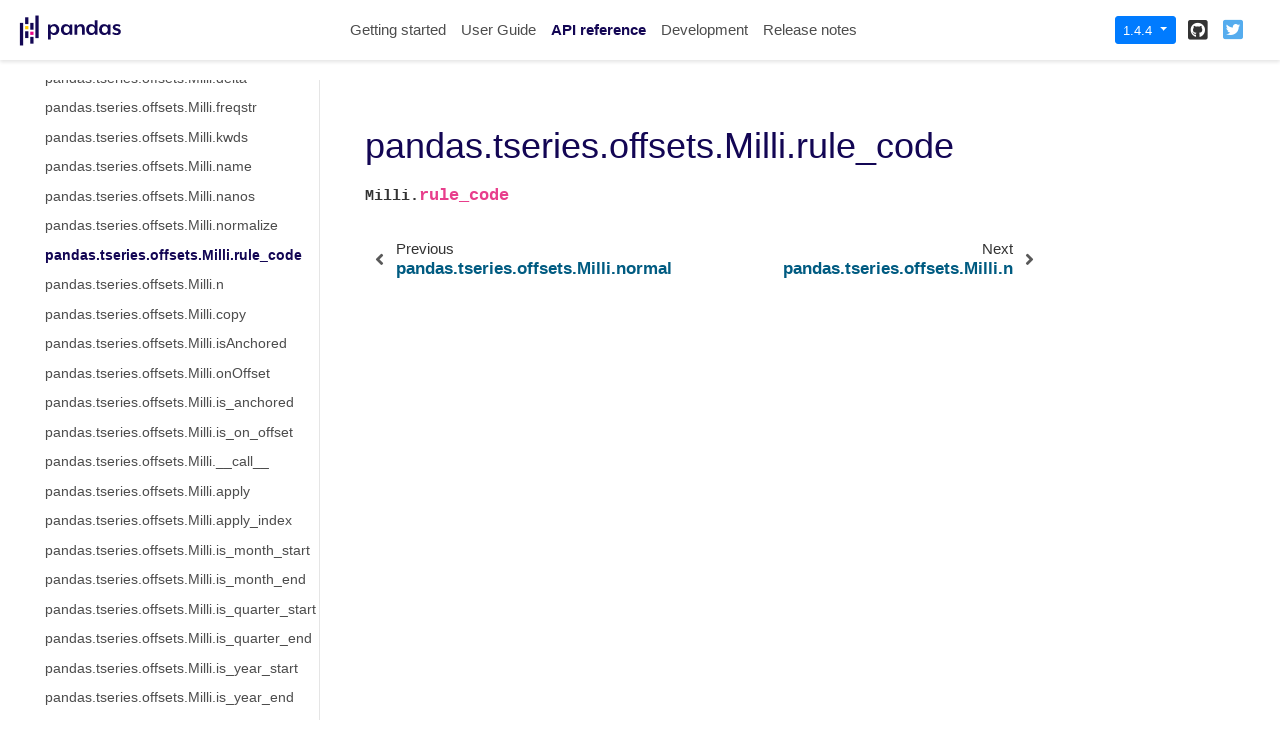

--- FILE ---
content_type: text/html
request_url: https://pandas.pydata.org/pandas-docs/version/1.4.4/reference/api/pandas.tseries.offsets.Milli.rule_code.html
body_size: 10470
content:

<!DOCTYPE html>

<html lang="en">
  <head>
    <meta charset="utf-8" />
    <meta name="viewport" content="width=device-width, initial-scale=1.0" /><meta name="generator" content="Docutils 0.17.1: http://docutils.sourceforge.net/" />

    <title>pandas.tseries.offsets.Milli.rule_code &#8212; pandas 1.4.4 documentation</title>
    
    <link href="../../_static/styles/theme.css?digest=1999514e3f237ded88cf" rel="stylesheet">
<link href="../../_static/styles/pydata-sphinx-theme.css?digest=1999514e3f237ded88cf" rel="stylesheet">
  
    
    <link rel="stylesheet"
      href="../../_static/vendor/fontawesome/5.13.0/css/all.min.css">
    <link rel="preload" as="font" type="font/woff2" crossorigin
      href="../../_static/vendor/fontawesome/5.13.0/webfonts/fa-solid-900.woff2">
    <link rel="preload" as="font" type="font/woff2" crossorigin
      href="../../_static/vendor/fontawesome/5.13.0/webfonts/fa-brands-400.woff2">
  
    
      
  
    
    <link rel="stylesheet" type="text/css" href="../../_static/pygments.css" />
    <link rel="stylesheet" type="text/css" href="../../_static/styles/pydata-sphinx-theme.css" />
    <link rel="stylesheet" type="text/css" href="../../_static/plot_directive.css" />
    <link rel="stylesheet" type="text/css" href="../../_static/panels-main.c949a650a448cc0ae9fd3441c0e17fb0.css" />
    <link rel="stylesheet" type="text/css" href="../../_static/panels-variables.06eb56fa6e07937060861dad626602ad.css" />
    <link rel="stylesheet" type="text/css" href="../../_static/css/getting_started.css" />
    <link rel="stylesheet" type="text/css" href="../../_static/css/pandas.css" />
    
    <link rel="preload" as="script" href="../../_static/scripts/pydata-sphinx-theme.js?digest=1999514e3f237ded88cf">
  
    <script data-url_root="../../" id="documentation_options" src="../../_static/documentation_options.js"></script>
    <script src="../../_static/jquery.js"></script>
    <script src="../../_static/underscore.js"></script>
    <script src="../../_static/doctools.js"></script>
    <script src="https://cdn.jsdelivr.net/npm/@jupyter-widgets/html-manager@^1.0.1/dist/embed-amd.js"></script>
    <link rel="shortcut icon" href="../../_static/favicon.ico"/>
    <link rel="index" title="Index" href="../../genindex.html" />
    <link rel="search" title="Search" href="../../search.html" />
    <link rel="next" title="pandas.tseries.offsets.Milli.n" href="pandas.tseries.offsets.Milli.n.html" />
    <link rel="prev" title="pandas.tseries.offsets.Milli.normalize" href="pandas.tseries.offsets.Milli.normalize.html" />
    <meta name="viewport" content="width=device-width, initial-scale=1" />
    <meta name="docsearch:language" content="en">
    

    <!-- Google Analytics -->
    
<script async="" src="https://www.google-analytics.com/analytics.js"></script>
<script>
                        window.ga = window.ga || function () {
                            (ga.q = ga.q || []).push(arguments) };
                        ga.l = +new Date;
                        ga('create', 'UA-27880019-2', 'auto');
                        ga('set', 'anonymizeIp', true);
                        ga('send', 'pageview');
                    </script>

  </head>
  <body data-spy="scroll" data-target="#bd-toc-nav" data-offset="80">
    
    <div class="container-fluid" id="banner"></div>

    
    <nav class="navbar navbar-light navbar-expand-lg bg-light fixed-top bd-navbar" id="navbar-main"><div class="container-xl">

  <div id="navbar-start">
    
    

<a class="navbar-brand" href="../../index.html">
  <img src="../../_static/pandas.svg" class="logo" alt="logo">
</a>


    
  </div>

  <button class="navbar-toggler" type="button" data-toggle="collapse" data-target="#navbar-collapsible" aria-controls="navbar-collapsible" aria-expanded="false" aria-label="Toggle navigation">
    <span class="navbar-toggler-icon"></span>
  </button>

  
  <div id="navbar-collapsible" class="col-lg-9 collapse navbar-collapse">
    <div id="navbar-center" class="mr-auto">
      
      <div class="navbar-center-item">
        <ul id="navbar-main-elements" class="navbar-nav">
    <li class="toctree-l1 nav-item">
 <a class="reference internal nav-link" href="../../getting_started/index.html">
  Getting started
 </a>
</li>

<li class="toctree-l1 nav-item">
 <a class="reference internal nav-link" href="../../user_guide/index.html">
  User Guide
 </a>
</li>

<li class="toctree-l1 current active nav-item">
 <a class="reference internal nav-link" href="../index.html">
  API reference
 </a>
</li>

<li class="toctree-l1 nav-item">
 <a class="reference internal nav-link" href="../../development/index.html">
  Development
 </a>
</li>

<li class="toctree-l1 nav-item">
 <a class="reference internal nav-link" href="../../whatsnew/index.html">
  Release notes
 </a>
</li>

    
</ul>
      </div>
      
    </div>

    <div id="navbar-end">
      
      <div class="navbar-end-item">
        <div class="dropdown" id="version_switcher">
    <button type="button" class="btn btn-primary btn-sm navbar-btn dropdown-toggle" id="version_switcher_button" data-toggle="dropdown">
        1.4.4  <!-- this text may get changed later by javascript -->
        <span class="caret"></span>
    </button>
    <div id="version_switcher_menu" class="dropdown-menu list-group-flush py-0" aria-labelledby="version_switcher_button">
    <!-- dropdown will be populated by javascript on page load -->
    </div>
</div>

<!-- NOTE: this JS must live here (not in our global JS file) because it relies
     on being processed by Jinja before it is run (specifically for replacing
     variables reference/api/pandas.tseries.offsets.Milli.rule_code and {'json_url': 'https://pandas.pydata.org/versions.json', 'url_template': 'https://pandas.pydata.org/{version}/', 'version_match': '1.4.4'}.
-->

<script type="text/javascript">
// Construct the target URL from the JSON components
function buildURL(entry) {
    var template = "https://pandas.pydata.org/{version}/";  // supplied by jinja
    template = template.replace("{version}", entry.version);
    return template;
}

// Check if corresponding page path exists in other version of docs
// and, if so, go there instead of the homepage of the other docs version
function checkPageExistsAndRedirect(event) {
    const currentFilePath = "reference/api/pandas.tseries.offsets.Milli.rule_code.html",
          tryUrl = event.target.getAttribute("href");
    let otherDocsHomepage = tryUrl.replace(currentFilePath, "");
    $.ajax({
        type: 'HEAD',
        url: tryUrl,
        // if the page exists, go there
        success: function() {
            location.href = tryUrl;
        }
    }).fail(function() {
        location.href = otherDocsHomepage;
    });
    // this prevents the browser from following the href of the clicked node
    // (which is fine because this function takes care of redirecting)
    return false;
}

// Populate the version switcher from the JSON config file
(function () {
    $.getJSON("https://pandas.pydata.org/versions.json", function(data, textStatus, jqXHR) {
        const currentFilePath = "reference/api/pandas.tseries.offsets.Milli.rule_code.html";
        // create links to the corresponding page in the other docs versions
        $.each(data, function(index, entry) {
            // if no custom name specified (e.g., "latest"), use version string
            if (!("name" in entry)) {
                entry.name = entry.version;
            }
            // create the node
            const node = document.createElement("a");
            node.setAttribute("class", "list-group-item list-group-item-action py-1");
            node.textContent = `${entry.name}`;
            // get the base URL for that doc version, add the current page's
            // path to it, and set as `href`
            // entry.url = buildURL(entry);
            node.setAttribute("href", `${entry.url}${currentFilePath}`);
            // on click, AJAX calls will check if the linked page exists before
            // trying to redirect, and if not, will redirect to the homepage
            // for that version of the docs.
            node.onclick = checkPageExistsAndRedirect;
            $("#version_switcher_menu").append(node);
            // replace dropdown button text with the preferred display name of
            // this version, rather than using sphinx's 1.4.4 variable.
            // also highlight the dropdown entry for the currently-viewed
            // version's entry
            if (entry.version == "1.4.4") {
                node.classList.add("active");
                $("#version_switcher_button").text(entry.name);
            }
        });
    });
})();
</script>
      </div>
      
      <div class="navbar-end-item">
        <ul id="navbar-icon-links" class="navbar-nav" aria-label="Icon Links">
        <li class="nav-item">
          <a class="nav-link" href="https://github.com/pandas-dev/pandas" rel="noopener" target="_blank" title="GitHub"><span><i class="fab fa-github-square"></i></span>
            <label class="sr-only">GitHub</label></a>
        </li>
        <li class="nav-item">
          <a class="nav-link" href="https://twitter.com/pandas_dev" rel="noopener" target="_blank" title="Twitter"><span><i class="fab fa-twitter-square"></i></span>
            <label class="sr-only">Twitter</label></a>
        </li>
      </ul>
      </div>
      
    </div>
  </div>
</div>
    </nav>
    

    <div class="container-xl">
      <div class="row">
          
            
            <!-- Only show if we have sidebars configured, else just a small margin  -->
            <div class="col-12 col-md-3 bd-sidebar">
              <div class="sidebar-start-items"><form class="bd-search d-flex align-items-center" action="../../search.html" method="get">
  <i class="icon fas fa-search"></i>
  <input type="search" class="form-control" name="q" id="search-input" placeholder="Search the docs ..." aria-label="Search the docs ..." autocomplete="off" >
</form><nav class="bd-links" id="bd-docs-nav" aria-label="Main navigation">
  <div class="bd-toc-item active">
    
    <ul class="current nav bd-sidenav">
 <li class="toctree-l1">
  <a class="reference internal" href="../io.html">
   Input/output
  </a>
 </li>
 <li class="toctree-l1">
  <a class="reference internal" href="../general_functions.html">
   General functions
  </a>
 </li>
 <li class="toctree-l1">
  <a class="reference internal" href="../series.html">
   Series
  </a>
 </li>
 <li class="toctree-l1">
  <a class="reference internal" href="../frame.html">
   DataFrame
  </a>
 </li>
 <li class="toctree-l1">
  <a class="reference internal" href="../arrays.html">
   pandas arrays, scalars, and data types
  </a>
 </li>
 <li class="toctree-l1">
  <a class="reference internal" href="../indexing.html">
   Index objects
  </a>
 </li>
 <li class="toctree-l1 current active has-children">
  <a class="reference internal" href="../offset_frequency.html">
   Date offsets
  </a>
  <input checked="" class="toctree-checkbox" id="toctree-checkbox-1" name="toctree-checkbox-1" type="checkbox"/>
  <label for="toctree-checkbox-1">
   <i class="fas fa-chevron-down">
   </i>
  </label>
  <ul class="current">
   <li class="toctree-l2">
    <a class="reference internal" href="pandas.tseries.offsets.DateOffset.html">
     pandas.tseries.offsets.DateOffset
    </a>
   </li>
   <li class="toctree-l2">
    <a class="reference internal" href="pandas.tseries.offsets.DateOffset.freqstr.html">
     pandas.tseries.offsets.DateOffset.freqstr
    </a>
   </li>
   <li class="toctree-l2">
    <a class="reference internal" href="pandas.tseries.offsets.DateOffset.kwds.html">
     pandas.tseries.offsets.DateOffset.kwds
    </a>
   </li>
   <li class="toctree-l2">
    <a class="reference internal" href="pandas.tseries.offsets.DateOffset.name.html">
     pandas.tseries.offsets.DateOffset.name
    </a>
   </li>
   <li class="toctree-l2">
    <a class="reference internal" href="pandas.tseries.offsets.DateOffset.nanos.html">
     pandas.tseries.offsets.DateOffset.nanos
    </a>
   </li>
   <li class="toctree-l2">
    <a class="reference internal" href="pandas.tseries.offsets.DateOffset.normalize.html">
     pandas.tseries.offsets.DateOffset.normalize
    </a>
   </li>
   <li class="toctree-l2">
    <a class="reference internal" href="pandas.tseries.offsets.DateOffset.rule_code.html">
     pandas.tseries.offsets.DateOffset.rule_code
    </a>
   </li>
   <li class="toctree-l2">
    <a class="reference internal" href="pandas.tseries.offsets.DateOffset.n.html">
     pandas.tseries.offsets.DateOffset.n
    </a>
   </li>
   <li class="toctree-l2">
    <a class="reference internal" href="pandas.tseries.offsets.DateOffset.is_month_start.html">
     pandas.tseries.offsets.DateOffset.is_month_start
    </a>
   </li>
   <li class="toctree-l2">
    <a class="reference internal" href="pandas.tseries.offsets.DateOffset.is_month_end.html">
     pandas.tseries.offsets.DateOffset.is_month_end
    </a>
   </li>
   <li class="toctree-l2">
    <a class="reference internal" href="pandas.tseries.offsets.DateOffset.apply.html">
     pandas.tseries.offsets.DateOffset.apply
    </a>
   </li>
   <li class="toctree-l2">
    <a class="reference internal" href="pandas.tseries.offsets.DateOffset.apply_index.html">
     pandas.tseries.offsets.DateOffset.apply_index
    </a>
   </li>
   <li class="toctree-l2">
    <a class="reference internal" href="pandas.tseries.offsets.DateOffset.copy.html">
     pandas.tseries.offsets.DateOffset.copy
    </a>
   </li>
   <li class="toctree-l2">
    <a class="reference internal" href="pandas.tseries.offsets.DateOffset.isAnchored.html">
     pandas.tseries.offsets.DateOffset.isAnchored
    </a>
   </li>
   <li class="toctree-l2">
    <a class="reference internal" href="pandas.tseries.offsets.DateOffset.onOffset.html">
     pandas.tseries.offsets.DateOffset.onOffset
    </a>
   </li>
   <li class="toctree-l2">
    <a class="reference internal" href="pandas.tseries.offsets.DateOffset.is_anchored.html">
     pandas.tseries.offsets.DateOffset.is_anchored
    </a>
   </li>
   <li class="toctree-l2">
    <a class="reference internal" href="pandas.tseries.offsets.DateOffset.is_on_offset.html">
     pandas.tseries.offsets.DateOffset.is_on_offset
    </a>
   </li>
   <li class="toctree-l2">
    <a class="reference internal" href="pandas.tseries.offsets.DateOffset.__call__.html">
     pandas.tseries.offsets.DateOffset.__call__
    </a>
   </li>
   <li class="toctree-l2">
    <a class="reference internal" href="pandas.tseries.offsets.DateOffset.is_month_start.html">
     pandas.tseries.offsets.DateOffset.is_month_start
    </a>
   </li>
   <li class="toctree-l2">
    <a class="reference internal" href="pandas.tseries.offsets.DateOffset.is_month_end.html">
     pandas.tseries.offsets.DateOffset.is_month_end
    </a>
   </li>
   <li class="toctree-l2">
    <a class="reference internal" href="pandas.tseries.offsets.DateOffset.is_quarter_start.html">
     pandas.tseries.offsets.DateOffset.is_quarter_start
    </a>
   </li>
   <li class="toctree-l2">
    <a class="reference internal" href="pandas.tseries.offsets.DateOffset.is_quarter_end.html">
     pandas.tseries.offsets.DateOffset.is_quarter_end
    </a>
   </li>
   <li class="toctree-l2">
    <a class="reference internal" href="pandas.tseries.offsets.DateOffset.is_year_start.html">
     pandas.tseries.offsets.DateOffset.is_year_start
    </a>
   </li>
   <li class="toctree-l2">
    <a class="reference internal" href="pandas.tseries.offsets.DateOffset.is_year_end.html">
     pandas.tseries.offsets.DateOffset.is_year_end
    </a>
   </li>
   <li class="toctree-l2">
    <a class="reference internal" href="pandas.tseries.offsets.BusinessDay.html">
     pandas.tseries.offsets.BusinessDay
    </a>
   </li>
   <li class="toctree-l2">
    <a class="reference internal" href="pandas.tseries.offsets.BDay.html">
     pandas.tseries.offsets.BDay
    </a>
   </li>
   <li class="toctree-l2">
    <a class="reference internal" href="pandas.tseries.offsets.BusinessDay.freqstr.html">
     pandas.tseries.offsets.BusinessDay.freqstr
    </a>
   </li>
   <li class="toctree-l2">
    <a class="reference internal" href="pandas.tseries.offsets.BusinessDay.kwds.html">
     pandas.tseries.offsets.BusinessDay.kwds
    </a>
   </li>
   <li class="toctree-l2">
    <a class="reference internal" href="pandas.tseries.offsets.BusinessDay.name.html">
     pandas.tseries.offsets.BusinessDay.name
    </a>
   </li>
   <li class="toctree-l2">
    <a class="reference internal" href="pandas.tseries.offsets.BusinessDay.nanos.html">
     pandas.tseries.offsets.BusinessDay.nanos
    </a>
   </li>
   <li class="toctree-l2">
    <a class="reference internal" href="pandas.tseries.offsets.BusinessDay.normalize.html">
     pandas.tseries.offsets.BusinessDay.normalize
    </a>
   </li>
   <li class="toctree-l2">
    <a class="reference internal" href="pandas.tseries.offsets.BusinessDay.rule_code.html">
     pandas.tseries.offsets.BusinessDay.rule_code
    </a>
   </li>
   <li class="toctree-l2">
    <a class="reference internal" href="pandas.tseries.offsets.BusinessDay.n.html">
     pandas.tseries.offsets.BusinessDay.n
    </a>
   </li>
   <li class="toctree-l2">
    <a class="reference internal" href="pandas.tseries.offsets.BusinessDay.weekmask.html">
     pandas.tseries.offsets.BusinessDay.weekmask
    </a>
   </li>
   <li class="toctree-l2">
    <a class="reference internal" href="pandas.tseries.offsets.BusinessDay.holidays.html">
     pandas.tseries.offsets.BusinessDay.holidays
    </a>
   </li>
   <li class="toctree-l2">
    <a class="reference internal" href="pandas.tseries.offsets.BusinessDay.calendar.html">
     pandas.tseries.offsets.BusinessDay.calendar
    </a>
   </li>
   <li class="toctree-l2">
    <a class="reference internal" href="pandas.tseries.offsets.BusinessDay.apply.html">
     pandas.tseries.offsets.BusinessDay.apply
    </a>
   </li>
   <li class="toctree-l2">
    <a class="reference internal" href="pandas.tseries.offsets.BusinessDay.apply_index.html">
     pandas.tseries.offsets.BusinessDay.apply_index
    </a>
   </li>
   <li class="toctree-l2">
    <a class="reference internal" href="pandas.tseries.offsets.BusinessDay.copy.html">
     pandas.tseries.offsets.BusinessDay.copy
    </a>
   </li>
   <li class="toctree-l2">
    <a class="reference internal" href="pandas.tseries.offsets.BusinessDay.isAnchored.html">
     pandas.tseries.offsets.BusinessDay.isAnchored
    </a>
   </li>
   <li class="toctree-l2">
    <a class="reference internal" href="pandas.tseries.offsets.BusinessDay.onOffset.html">
     pandas.tseries.offsets.BusinessDay.onOffset
    </a>
   </li>
   <li class="toctree-l2">
    <a class="reference internal" href="pandas.tseries.offsets.BusinessDay.is_anchored.html">
     pandas.tseries.offsets.BusinessDay.is_anchored
    </a>
   </li>
   <li class="toctree-l2">
    <a class="reference internal" href="pandas.tseries.offsets.BusinessDay.is_on_offset.html">
     pandas.tseries.offsets.BusinessDay.is_on_offset
    </a>
   </li>
   <li class="toctree-l2">
    <a class="reference internal" href="pandas.tseries.offsets.BusinessDay.__call__.html">
     pandas.tseries.offsets.BusinessDay.__call__
    </a>
   </li>
   <li class="toctree-l2">
    <a class="reference internal" href="pandas.tseries.offsets.BusinessDay.is_month_start.html">
     pandas.tseries.offsets.BusinessDay.is_month_start
    </a>
   </li>
   <li class="toctree-l2">
    <a class="reference internal" href="pandas.tseries.offsets.BusinessDay.is_month_end.html">
     pandas.tseries.offsets.BusinessDay.is_month_end
    </a>
   </li>
   <li class="toctree-l2">
    <a class="reference internal" href="pandas.tseries.offsets.BusinessDay.is_quarter_start.html">
     pandas.tseries.offsets.BusinessDay.is_quarter_start
    </a>
   </li>
   <li class="toctree-l2">
    <a class="reference internal" href="pandas.tseries.offsets.BusinessDay.is_quarter_end.html">
     pandas.tseries.offsets.BusinessDay.is_quarter_end
    </a>
   </li>
   <li class="toctree-l2">
    <a class="reference internal" href="pandas.tseries.offsets.BusinessDay.is_year_start.html">
     pandas.tseries.offsets.BusinessDay.is_year_start
    </a>
   </li>
   <li class="toctree-l2">
    <a class="reference internal" href="pandas.tseries.offsets.BusinessDay.is_year_end.html">
     pandas.tseries.offsets.BusinessDay.is_year_end
    </a>
   </li>
   <li class="toctree-l2">
    <a class="reference internal" href="pandas.tseries.offsets.BusinessHour.html">
     pandas.tseries.offsets.BusinessHour
    </a>
   </li>
   <li class="toctree-l2">
    <a class="reference internal" href="pandas.tseries.offsets.BusinessHour.freqstr.html">
     pandas.tseries.offsets.BusinessHour.freqstr
    </a>
   </li>
   <li class="toctree-l2">
    <a class="reference internal" href="pandas.tseries.offsets.BusinessHour.kwds.html">
     pandas.tseries.offsets.BusinessHour.kwds
    </a>
   </li>
   <li class="toctree-l2">
    <a class="reference internal" href="pandas.tseries.offsets.BusinessHour.name.html">
     pandas.tseries.offsets.BusinessHour.name
    </a>
   </li>
   <li class="toctree-l2">
    <a class="reference internal" href="pandas.tseries.offsets.BusinessHour.nanos.html">
     pandas.tseries.offsets.BusinessHour.nanos
    </a>
   </li>
   <li class="toctree-l2">
    <a class="reference internal" href="pandas.tseries.offsets.BusinessHour.normalize.html">
     pandas.tseries.offsets.BusinessHour.normalize
    </a>
   </li>
   <li class="toctree-l2">
    <a class="reference internal" href="pandas.tseries.offsets.BusinessHour.rule_code.html">
     pandas.tseries.offsets.BusinessHour.rule_code
    </a>
   </li>
   <li class="toctree-l2">
    <a class="reference internal" href="pandas.tseries.offsets.BusinessHour.n.html">
     pandas.tseries.offsets.BusinessHour.n
    </a>
   </li>
   <li class="toctree-l2">
    <a class="reference internal" href="pandas.tseries.offsets.BusinessHour.start.html">
     pandas.tseries.offsets.BusinessHour.start
    </a>
   </li>
   <li class="toctree-l2">
    <a class="reference internal" href="pandas.tseries.offsets.BusinessHour.end.html">
     pandas.tseries.offsets.BusinessHour.end
    </a>
   </li>
   <li class="toctree-l2">
    <a class="reference internal" href="pandas.tseries.offsets.BusinessHour.weekmask.html">
     pandas.tseries.offsets.BusinessHour.weekmask
    </a>
   </li>
   <li class="toctree-l2">
    <a class="reference internal" href="pandas.tseries.offsets.BusinessHour.holidays.html">
     pandas.tseries.offsets.BusinessHour.holidays
    </a>
   </li>
   <li class="toctree-l2">
    <a class="reference internal" href="pandas.tseries.offsets.BusinessHour.calendar.html">
     pandas.tseries.offsets.BusinessHour.calendar
    </a>
   </li>
   <li class="toctree-l2">
    <a class="reference internal" href="pandas.tseries.offsets.BusinessHour.apply.html">
     pandas.tseries.offsets.BusinessHour.apply
    </a>
   </li>
   <li class="toctree-l2">
    <a class="reference internal" href="pandas.tseries.offsets.BusinessHour.apply_index.html">
     pandas.tseries.offsets.BusinessHour.apply_index
    </a>
   </li>
   <li class="toctree-l2">
    <a class="reference internal" href="pandas.tseries.offsets.BusinessHour.copy.html">
     pandas.tseries.offsets.BusinessHour.copy
    </a>
   </li>
   <li class="toctree-l2">
    <a class="reference internal" href="pandas.tseries.offsets.BusinessHour.isAnchored.html">
     pandas.tseries.offsets.BusinessHour.isAnchored
    </a>
   </li>
   <li class="toctree-l2">
    <a class="reference internal" href="pandas.tseries.offsets.BusinessHour.onOffset.html">
     pandas.tseries.offsets.BusinessHour.onOffset
    </a>
   </li>
   <li class="toctree-l2">
    <a class="reference internal" href="pandas.tseries.offsets.BusinessHour.is_anchored.html">
     pandas.tseries.offsets.BusinessHour.is_anchored
    </a>
   </li>
   <li class="toctree-l2">
    <a class="reference internal" href="pandas.tseries.offsets.BusinessHour.is_on_offset.html">
     pandas.tseries.offsets.BusinessHour.is_on_offset
    </a>
   </li>
   <li class="toctree-l2">
    <a class="reference internal" href="pandas.tseries.offsets.BusinessHour.__call__.html">
     pandas.tseries.offsets.BusinessHour.__call__
    </a>
   </li>
   <li class="toctree-l2">
    <a class="reference internal" href="pandas.tseries.offsets.BusinessHour.is_month_start.html">
     pandas.tseries.offsets.BusinessHour.is_month_start
    </a>
   </li>
   <li class="toctree-l2">
    <a class="reference internal" href="pandas.tseries.offsets.BusinessHour.is_month_end.html">
     pandas.tseries.offsets.BusinessHour.is_month_end
    </a>
   </li>
   <li class="toctree-l2">
    <a class="reference internal" href="pandas.tseries.offsets.BusinessHour.is_quarter_start.html">
     pandas.tseries.offsets.BusinessHour.is_quarter_start
    </a>
   </li>
   <li class="toctree-l2">
    <a class="reference internal" href="pandas.tseries.offsets.BusinessHour.is_quarter_end.html">
     pandas.tseries.offsets.BusinessHour.is_quarter_end
    </a>
   </li>
   <li class="toctree-l2">
    <a class="reference internal" href="pandas.tseries.offsets.BusinessHour.is_year_start.html">
     pandas.tseries.offsets.BusinessHour.is_year_start
    </a>
   </li>
   <li class="toctree-l2">
    <a class="reference internal" href="pandas.tseries.offsets.BusinessHour.is_year_end.html">
     pandas.tseries.offsets.BusinessHour.is_year_end
    </a>
   </li>
   <li class="toctree-l2">
    <a class="reference internal" href="pandas.tseries.offsets.CustomBusinessDay.html">
     pandas.tseries.offsets.CustomBusinessDay
    </a>
   </li>
   <li class="toctree-l2">
    <a class="reference internal" href="pandas.tseries.offsets.CDay.html">
     pandas.tseries.offsets.CDay
    </a>
   </li>
   <li class="toctree-l2">
    <a class="reference internal" href="pandas.tseries.offsets.CustomBusinessDay.freqstr.html">
     pandas.tseries.offsets.CustomBusinessDay.freqstr
    </a>
   </li>
   <li class="toctree-l2">
    <a class="reference internal" href="pandas.tseries.offsets.CustomBusinessDay.kwds.html">
     pandas.tseries.offsets.CustomBusinessDay.kwds
    </a>
   </li>
   <li class="toctree-l2">
    <a class="reference internal" href="pandas.tseries.offsets.CustomBusinessDay.name.html">
     pandas.tseries.offsets.CustomBusinessDay.name
    </a>
   </li>
   <li class="toctree-l2">
    <a class="reference internal" href="pandas.tseries.offsets.CustomBusinessDay.nanos.html">
     pandas.tseries.offsets.CustomBusinessDay.nanos
    </a>
   </li>
   <li class="toctree-l2">
    <a class="reference internal" href="pandas.tseries.offsets.CustomBusinessDay.normalize.html">
     pandas.tseries.offsets.CustomBusinessDay.normalize
    </a>
   </li>
   <li class="toctree-l2">
    <a class="reference internal" href="pandas.tseries.offsets.CustomBusinessDay.rule_code.html">
     pandas.tseries.offsets.CustomBusinessDay.rule_code
    </a>
   </li>
   <li class="toctree-l2">
    <a class="reference internal" href="pandas.tseries.offsets.CustomBusinessDay.n.html">
     pandas.tseries.offsets.CustomBusinessDay.n
    </a>
   </li>
   <li class="toctree-l2">
    <a class="reference internal" href="pandas.tseries.offsets.CustomBusinessDay.weekmask.html">
     pandas.tseries.offsets.CustomBusinessDay.weekmask
    </a>
   </li>
   <li class="toctree-l2">
    <a class="reference internal" href="pandas.tseries.offsets.CustomBusinessDay.calendar.html">
     pandas.tseries.offsets.CustomBusinessDay.calendar
    </a>
   </li>
   <li class="toctree-l2">
    <a class="reference internal" href="pandas.tseries.offsets.CustomBusinessDay.holidays.html">
     pandas.tseries.offsets.CustomBusinessDay.holidays
    </a>
   </li>
   <li class="toctree-l2">
    <a class="reference internal" href="pandas.tseries.offsets.CustomBusinessDay.apply_index.html">
     pandas.tseries.offsets.CustomBusinessDay.apply_index
    </a>
   </li>
   <li class="toctree-l2">
    <a class="reference internal" href="pandas.tseries.offsets.CustomBusinessDay.apply.html">
     pandas.tseries.offsets.CustomBusinessDay.apply
    </a>
   </li>
   <li class="toctree-l2">
    <a class="reference internal" href="pandas.tseries.offsets.CustomBusinessDay.copy.html">
     pandas.tseries.offsets.CustomBusinessDay.copy
    </a>
   </li>
   <li class="toctree-l2">
    <a class="reference internal" href="pandas.tseries.offsets.CustomBusinessDay.isAnchored.html">
     pandas.tseries.offsets.CustomBusinessDay.isAnchored
    </a>
   </li>
   <li class="toctree-l2">
    <a class="reference internal" href="pandas.tseries.offsets.CustomBusinessDay.onOffset.html">
     pandas.tseries.offsets.CustomBusinessDay.onOffset
    </a>
   </li>
   <li class="toctree-l2">
    <a class="reference internal" href="pandas.tseries.offsets.CustomBusinessDay.is_anchored.html">
     pandas.tseries.offsets.CustomBusinessDay.is_anchored
    </a>
   </li>
   <li class="toctree-l2">
    <a class="reference internal" href="pandas.tseries.offsets.CustomBusinessDay.is_on_offset.html">
     pandas.tseries.offsets.CustomBusinessDay.is_on_offset
    </a>
   </li>
   <li class="toctree-l2">
    <a class="reference internal" href="pandas.tseries.offsets.CustomBusinessDay.__call__.html">
     pandas.tseries.offsets.CustomBusinessDay.__call__
    </a>
   </li>
   <li class="toctree-l2">
    <a class="reference internal" href="pandas.tseries.offsets.CustomBusinessDay.is_month_start.html">
     pandas.tseries.offsets.CustomBusinessDay.is_month_start
    </a>
   </li>
   <li class="toctree-l2">
    <a class="reference internal" href="pandas.tseries.offsets.CustomBusinessDay.is_month_end.html">
     pandas.tseries.offsets.CustomBusinessDay.is_month_end
    </a>
   </li>
   <li class="toctree-l2">
    <a class="reference internal" href="pandas.tseries.offsets.CustomBusinessDay.is_quarter_start.html">
     pandas.tseries.offsets.CustomBusinessDay.is_quarter_start
    </a>
   </li>
   <li class="toctree-l2">
    <a class="reference internal" href="pandas.tseries.offsets.CustomBusinessDay.is_quarter_end.html">
     pandas.tseries.offsets.CustomBusinessDay.is_quarter_end
    </a>
   </li>
   <li class="toctree-l2">
    <a class="reference internal" href="pandas.tseries.offsets.CustomBusinessDay.is_year_start.html">
     pandas.tseries.offsets.CustomBusinessDay.is_year_start
    </a>
   </li>
   <li class="toctree-l2">
    <a class="reference internal" href="pandas.tseries.offsets.CustomBusinessDay.is_year_end.html">
     pandas.tseries.offsets.CustomBusinessDay.is_year_end
    </a>
   </li>
   <li class="toctree-l2">
    <a class="reference internal" href="pandas.tseries.offsets.CustomBusinessHour.html">
     pandas.tseries.offsets.CustomBusinessHour
    </a>
   </li>
   <li class="toctree-l2">
    <a class="reference internal" href="pandas.tseries.offsets.CustomBusinessHour.freqstr.html">
     pandas.tseries.offsets.CustomBusinessHour.freqstr
    </a>
   </li>
   <li class="toctree-l2">
    <a class="reference internal" href="pandas.tseries.offsets.CustomBusinessHour.kwds.html">
     pandas.tseries.offsets.CustomBusinessHour.kwds
    </a>
   </li>
   <li class="toctree-l2">
    <a class="reference internal" href="pandas.tseries.offsets.CustomBusinessHour.name.html">
     pandas.tseries.offsets.CustomBusinessHour.name
    </a>
   </li>
   <li class="toctree-l2">
    <a class="reference internal" href="pandas.tseries.offsets.CustomBusinessHour.nanos.html">
     pandas.tseries.offsets.CustomBusinessHour.nanos
    </a>
   </li>
   <li class="toctree-l2">
    <a class="reference internal" href="pandas.tseries.offsets.CustomBusinessHour.normalize.html">
     pandas.tseries.offsets.CustomBusinessHour.normalize
    </a>
   </li>
   <li class="toctree-l2">
    <a class="reference internal" href="pandas.tseries.offsets.CustomBusinessHour.rule_code.html">
     pandas.tseries.offsets.CustomBusinessHour.rule_code
    </a>
   </li>
   <li class="toctree-l2">
    <a class="reference internal" href="pandas.tseries.offsets.CustomBusinessHour.n.html">
     pandas.tseries.offsets.CustomBusinessHour.n
    </a>
   </li>
   <li class="toctree-l2">
    <a class="reference internal" href="pandas.tseries.offsets.CustomBusinessHour.weekmask.html">
     pandas.tseries.offsets.CustomBusinessHour.weekmask
    </a>
   </li>
   <li class="toctree-l2">
    <a class="reference internal" href="pandas.tseries.offsets.CustomBusinessHour.calendar.html">
     pandas.tseries.offsets.CustomBusinessHour.calendar
    </a>
   </li>
   <li class="toctree-l2">
    <a class="reference internal" href="pandas.tseries.offsets.CustomBusinessHour.holidays.html">
     pandas.tseries.offsets.CustomBusinessHour.holidays
    </a>
   </li>
   <li class="toctree-l2">
    <a class="reference internal" href="pandas.tseries.offsets.CustomBusinessHour.start.html">
     pandas.tseries.offsets.CustomBusinessHour.start
    </a>
   </li>
   <li class="toctree-l2">
    <a class="reference internal" href="pandas.tseries.offsets.CustomBusinessHour.end.html">
     pandas.tseries.offsets.CustomBusinessHour.end
    </a>
   </li>
   <li class="toctree-l2">
    <a class="reference internal" href="pandas.tseries.offsets.CustomBusinessHour.apply.html">
     pandas.tseries.offsets.CustomBusinessHour.apply
    </a>
   </li>
   <li class="toctree-l2">
    <a class="reference internal" href="pandas.tseries.offsets.CustomBusinessHour.apply_index.html">
     pandas.tseries.offsets.CustomBusinessHour.apply_index
    </a>
   </li>
   <li class="toctree-l2">
    <a class="reference internal" href="pandas.tseries.offsets.CustomBusinessHour.copy.html">
     pandas.tseries.offsets.CustomBusinessHour.copy
    </a>
   </li>
   <li class="toctree-l2">
    <a class="reference internal" href="pandas.tseries.offsets.CustomBusinessHour.isAnchored.html">
     pandas.tseries.offsets.CustomBusinessHour.isAnchored
    </a>
   </li>
   <li class="toctree-l2">
    <a class="reference internal" href="pandas.tseries.offsets.CustomBusinessHour.onOffset.html">
     pandas.tseries.offsets.CustomBusinessHour.onOffset
    </a>
   </li>
   <li class="toctree-l2">
    <a class="reference internal" href="pandas.tseries.offsets.CustomBusinessHour.is_anchored.html">
     pandas.tseries.offsets.CustomBusinessHour.is_anchored
    </a>
   </li>
   <li class="toctree-l2">
    <a class="reference internal" href="pandas.tseries.offsets.CustomBusinessHour.is_on_offset.html">
     pandas.tseries.offsets.CustomBusinessHour.is_on_offset
    </a>
   </li>
   <li class="toctree-l2">
    <a class="reference internal" href="pandas.tseries.offsets.CustomBusinessHour.__call__.html">
     pandas.tseries.offsets.CustomBusinessHour.__call__
    </a>
   </li>
   <li class="toctree-l2">
    <a class="reference internal" href="pandas.tseries.offsets.CustomBusinessHour.is_month_start.html">
     pandas.tseries.offsets.CustomBusinessHour.is_month_start
    </a>
   </li>
   <li class="toctree-l2">
    <a class="reference internal" href="pandas.tseries.offsets.CustomBusinessHour.is_month_end.html">
     pandas.tseries.offsets.CustomBusinessHour.is_month_end
    </a>
   </li>
   <li class="toctree-l2">
    <a class="reference internal" href="pandas.tseries.offsets.CustomBusinessHour.is_quarter_start.html">
     pandas.tseries.offsets.CustomBusinessHour.is_quarter_start
    </a>
   </li>
   <li class="toctree-l2">
    <a class="reference internal" href="pandas.tseries.offsets.CustomBusinessHour.is_quarter_end.html">
     pandas.tseries.offsets.CustomBusinessHour.is_quarter_end
    </a>
   </li>
   <li class="toctree-l2">
    <a class="reference internal" href="pandas.tseries.offsets.CustomBusinessHour.is_year_start.html">
     pandas.tseries.offsets.CustomBusinessHour.is_year_start
    </a>
   </li>
   <li class="toctree-l2">
    <a class="reference internal" href="pandas.tseries.offsets.CustomBusinessHour.is_year_end.html">
     pandas.tseries.offsets.CustomBusinessHour.is_year_end
    </a>
   </li>
   <li class="toctree-l2">
    <a class="reference internal" href="pandas.tseries.offsets.MonthEnd.html">
     pandas.tseries.offsets.MonthEnd
    </a>
   </li>
   <li class="toctree-l2">
    <a class="reference internal" href="pandas.tseries.offsets.MonthEnd.freqstr.html">
     pandas.tseries.offsets.MonthEnd.freqstr
    </a>
   </li>
   <li class="toctree-l2">
    <a class="reference internal" href="pandas.tseries.offsets.MonthEnd.kwds.html">
     pandas.tseries.offsets.MonthEnd.kwds
    </a>
   </li>
   <li class="toctree-l2">
    <a class="reference internal" href="pandas.tseries.offsets.MonthEnd.name.html">
     pandas.tseries.offsets.MonthEnd.name
    </a>
   </li>
   <li class="toctree-l2">
    <a class="reference internal" href="pandas.tseries.offsets.MonthEnd.nanos.html">
     pandas.tseries.offsets.MonthEnd.nanos
    </a>
   </li>
   <li class="toctree-l2">
    <a class="reference internal" href="pandas.tseries.offsets.MonthEnd.normalize.html">
     pandas.tseries.offsets.MonthEnd.normalize
    </a>
   </li>
   <li class="toctree-l2">
    <a class="reference internal" href="pandas.tseries.offsets.MonthEnd.rule_code.html">
     pandas.tseries.offsets.MonthEnd.rule_code
    </a>
   </li>
   <li class="toctree-l2">
    <a class="reference internal" href="pandas.tseries.offsets.MonthEnd.n.html">
     pandas.tseries.offsets.MonthEnd.n
    </a>
   </li>
   <li class="toctree-l2">
    <a class="reference internal" href="pandas.tseries.offsets.MonthEnd.apply.html">
     pandas.tseries.offsets.MonthEnd.apply
    </a>
   </li>
   <li class="toctree-l2">
    <a class="reference internal" href="pandas.tseries.offsets.MonthEnd.apply_index.html">
     pandas.tseries.offsets.MonthEnd.apply_index
    </a>
   </li>
   <li class="toctree-l2">
    <a class="reference internal" href="pandas.tseries.offsets.MonthEnd.copy.html">
     pandas.tseries.offsets.MonthEnd.copy
    </a>
   </li>
   <li class="toctree-l2">
    <a class="reference internal" href="pandas.tseries.offsets.MonthEnd.isAnchored.html">
     pandas.tseries.offsets.MonthEnd.isAnchored
    </a>
   </li>
   <li class="toctree-l2">
    <a class="reference internal" href="pandas.tseries.offsets.MonthEnd.onOffset.html">
     pandas.tseries.offsets.MonthEnd.onOffset
    </a>
   </li>
   <li class="toctree-l2">
    <a class="reference internal" href="pandas.tseries.offsets.MonthEnd.is_anchored.html">
     pandas.tseries.offsets.MonthEnd.is_anchored
    </a>
   </li>
   <li class="toctree-l2">
    <a class="reference internal" href="pandas.tseries.offsets.MonthEnd.is_on_offset.html">
     pandas.tseries.offsets.MonthEnd.is_on_offset
    </a>
   </li>
   <li class="toctree-l2">
    <a class="reference internal" href="pandas.tseries.offsets.MonthEnd.__call__.html">
     pandas.tseries.offsets.MonthEnd.__call__
    </a>
   </li>
   <li class="toctree-l2">
    <a class="reference internal" href="pandas.tseries.offsets.MonthEnd.is_month_start.html">
     pandas.tseries.offsets.MonthEnd.is_month_start
    </a>
   </li>
   <li class="toctree-l2">
    <a class="reference internal" href="pandas.tseries.offsets.MonthEnd.is_month_end.html">
     pandas.tseries.offsets.MonthEnd.is_month_end
    </a>
   </li>
   <li class="toctree-l2">
    <a class="reference internal" href="pandas.tseries.offsets.MonthEnd.is_quarter_start.html">
     pandas.tseries.offsets.MonthEnd.is_quarter_start
    </a>
   </li>
   <li class="toctree-l2">
    <a class="reference internal" href="pandas.tseries.offsets.MonthEnd.is_quarter_end.html">
     pandas.tseries.offsets.MonthEnd.is_quarter_end
    </a>
   </li>
   <li class="toctree-l2">
    <a class="reference internal" href="pandas.tseries.offsets.MonthEnd.is_year_start.html">
     pandas.tseries.offsets.MonthEnd.is_year_start
    </a>
   </li>
   <li class="toctree-l2">
    <a class="reference internal" href="pandas.tseries.offsets.MonthEnd.is_year_end.html">
     pandas.tseries.offsets.MonthEnd.is_year_end
    </a>
   </li>
   <li class="toctree-l2">
    <a class="reference internal" href="pandas.tseries.offsets.MonthBegin.html">
     pandas.tseries.offsets.MonthBegin
    </a>
   </li>
   <li class="toctree-l2">
    <a class="reference internal" href="pandas.tseries.offsets.MonthBegin.freqstr.html">
     pandas.tseries.offsets.MonthBegin.freqstr
    </a>
   </li>
   <li class="toctree-l2">
    <a class="reference internal" href="pandas.tseries.offsets.MonthBegin.kwds.html">
     pandas.tseries.offsets.MonthBegin.kwds
    </a>
   </li>
   <li class="toctree-l2">
    <a class="reference internal" href="pandas.tseries.offsets.MonthBegin.name.html">
     pandas.tseries.offsets.MonthBegin.name
    </a>
   </li>
   <li class="toctree-l2">
    <a class="reference internal" href="pandas.tseries.offsets.MonthBegin.nanos.html">
     pandas.tseries.offsets.MonthBegin.nanos
    </a>
   </li>
   <li class="toctree-l2">
    <a class="reference internal" href="pandas.tseries.offsets.MonthBegin.normalize.html">
     pandas.tseries.offsets.MonthBegin.normalize
    </a>
   </li>
   <li class="toctree-l2">
    <a class="reference internal" href="pandas.tseries.offsets.MonthBegin.rule_code.html">
     pandas.tseries.offsets.MonthBegin.rule_code
    </a>
   </li>
   <li class="toctree-l2">
    <a class="reference internal" href="pandas.tseries.offsets.MonthBegin.n.html">
     pandas.tseries.offsets.MonthBegin.n
    </a>
   </li>
   <li class="toctree-l2">
    <a class="reference internal" href="pandas.tseries.offsets.MonthBegin.apply.html">
     pandas.tseries.offsets.MonthBegin.apply
    </a>
   </li>
   <li class="toctree-l2">
    <a class="reference internal" href="pandas.tseries.offsets.MonthBegin.apply_index.html">
     pandas.tseries.offsets.MonthBegin.apply_index
    </a>
   </li>
   <li class="toctree-l2">
    <a class="reference internal" href="pandas.tseries.offsets.MonthBegin.copy.html">
     pandas.tseries.offsets.MonthBegin.copy
    </a>
   </li>
   <li class="toctree-l2">
    <a class="reference internal" href="pandas.tseries.offsets.MonthBegin.isAnchored.html">
     pandas.tseries.offsets.MonthBegin.isAnchored
    </a>
   </li>
   <li class="toctree-l2">
    <a class="reference internal" href="pandas.tseries.offsets.MonthBegin.onOffset.html">
     pandas.tseries.offsets.MonthBegin.onOffset
    </a>
   </li>
   <li class="toctree-l2">
    <a class="reference internal" href="pandas.tseries.offsets.MonthBegin.is_anchored.html">
     pandas.tseries.offsets.MonthBegin.is_anchored
    </a>
   </li>
   <li class="toctree-l2">
    <a class="reference internal" href="pandas.tseries.offsets.MonthBegin.is_on_offset.html">
     pandas.tseries.offsets.MonthBegin.is_on_offset
    </a>
   </li>
   <li class="toctree-l2">
    <a class="reference internal" href="pandas.tseries.offsets.MonthBegin.__call__.html">
     pandas.tseries.offsets.MonthBegin.__call__
    </a>
   </li>
   <li class="toctree-l2">
    <a class="reference internal" href="pandas.tseries.offsets.MonthBegin.is_month_start.html">
     pandas.tseries.offsets.MonthBegin.is_month_start
    </a>
   </li>
   <li class="toctree-l2">
    <a class="reference internal" href="pandas.tseries.offsets.MonthBegin.is_month_end.html">
     pandas.tseries.offsets.MonthBegin.is_month_end
    </a>
   </li>
   <li class="toctree-l2">
    <a class="reference internal" href="pandas.tseries.offsets.MonthBegin.is_quarter_start.html">
     pandas.tseries.offsets.MonthBegin.is_quarter_start
    </a>
   </li>
   <li class="toctree-l2">
    <a class="reference internal" href="pandas.tseries.offsets.MonthBegin.is_quarter_end.html">
     pandas.tseries.offsets.MonthBegin.is_quarter_end
    </a>
   </li>
   <li class="toctree-l2">
    <a class="reference internal" href="pandas.tseries.offsets.MonthBegin.is_year_start.html">
     pandas.tseries.offsets.MonthBegin.is_year_start
    </a>
   </li>
   <li class="toctree-l2">
    <a class="reference internal" href="pandas.tseries.offsets.MonthBegin.is_year_end.html">
     pandas.tseries.offsets.MonthBegin.is_year_end
    </a>
   </li>
   <li class="toctree-l2">
    <a class="reference internal" href="pandas.tseries.offsets.BusinessMonthEnd.html">
     pandas.tseries.offsets.BusinessMonthEnd
    </a>
   </li>
   <li class="toctree-l2">
    <a class="reference internal" href="pandas.tseries.offsets.BMonthEnd.html">
     pandas.tseries.offsets.BMonthEnd
    </a>
   </li>
   <li class="toctree-l2">
    <a class="reference internal" href="pandas.tseries.offsets.BusinessMonthEnd.freqstr.html">
     pandas.tseries.offsets.BusinessMonthEnd.freqstr
    </a>
   </li>
   <li class="toctree-l2">
    <a class="reference internal" href="pandas.tseries.offsets.BusinessMonthEnd.kwds.html">
     pandas.tseries.offsets.BusinessMonthEnd.kwds
    </a>
   </li>
   <li class="toctree-l2">
    <a class="reference internal" href="pandas.tseries.offsets.BusinessMonthEnd.name.html">
     pandas.tseries.offsets.BusinessMonthEnd.name
    </a>
   </li>
   <li class="toctree-l2">
    <a class="reference internal" href="pandas.tseries.offsets.BusinessMonthEnd.nanos.html">
     pandas.tseries.offsets.BusinessMonthEnd.nanos
    </a>
   </li>
   <li class="toctree-l2">
    <a class="reference internal" href="pandas.tseries.offsets.BusinessMonthEnd.normalize.html">
     pandas.tseries.offsets.BusinessMonthEnd.normalize
    </a>
   </li>
   <li class="toctree-l2">
    <a class="reference internal" href="pandas.tseries.offsets.BusinessMonthEnd.rule_code.html">
     pandas.tseries.offsets.BusinessMonthEnd.rule_code
    </a>
   </li>
   <li class="toctree-l2">
    <a class="reference internal" href="pandas.tseries.offsets.BusinessMonthEnd.n.html">
     pandas.tseries.offsets.BusinessMonthEnd.n
    </a>
   </li>
   <li class="toctree-l2">
    <a class="reference internal" href="pandas.tseries.offsets.BusinessMonthEnd.apply.html">
     pandas.tseries.offsets.BusinessMonthEnd.apply
    </a>
   </li>
   <li class="toctree-l2">
    <a class="reference internal" href="pandas.tseries.offsets.BusinessMonthEnd.apply_index.html">
     pandas.tseries.offsets.BusinessMonthEnd.apply_index
    </a>
   </li>
   <li class="toctree-l2">
    <a class="reference internal" href="pandas.tseries.offsets.BusinessMonthEnd.copy.html">
     pandas.tseries.offsets.BusinessMonthEnd.copy
    </a>
   </li>
   <li class="toctree-l2">
    <a class="reference internal" href="pandas.tseries.offsets.BusinessMonthEnd.isAnchored.html">
     pandas.tseries.offsets.BusinessMonthEnd.isAnchored
    </a>
   </li>
   <li class="toctree-l2">
    <a class="reference internal" href="pandas.tseries.offsets.BusinessMonthEnd.onOffset.html">
     pandas.tseries.offsets.BusinessMonthEnd.onOffset
    </a>
   </li>
   <li class="toctree-l2">
    <a class="reference internal" href="pandas.tseries.offsets.BusinessMonthEnd.is_anchored.html">
     pandas.tseries.offsets.BusinessMonthEnd.is_anchored
    </a>
   </li>
   <li class="toctree-l2">
    <a class="reference internal" href="pandas.tseries.offsets.BusinessMonthEnd.is_on_offset.html">
     pandas.tseries.offsets.BusinessMonthEnd.is_on_offset
    </a>
   </li>
   <li class="toctree-l2">
    <a class="reference internal" href="pandas.tseries.offsets.BusinessMonthEnd.__call__.html">
     pandas.tseries.offsets.BusinessMonthEnd.__call__
    </a>
   </li>
   <li class="toctree-l2">
    <a class="reference internal" href="pandas.tseries.offsets.BusinessMonthEnd.is_month_start.html">
     pandas.tseries.offsets.BusinessMonthEnd.is_month_start
    </a>
   </li>
   <li class="toctree-l2">
    <a class="reference internal" href="pandas.tseries.offsets.BusinessMonthEnd.is_month_end.html">
     pandas.tseries.offsets.BusinessMonthEnd.is_month_end
    </a>
   </li>
   <li class="toctree-l2">
    <a class="reference internal" href="pandas.tseries.offsets.BusinessMonthEnd.is_quarter_start.html">
     pandas.tseries.offsets.BusinessMonthEnd.is_quarter_start
    </a>
   </li>
   <li class="toctree-l2">
    <a class="reference internal" href="pandas.tseries.offsets.BusinessMonthEnd.is_quarter_end.html">
     pandas.tseries.offsets.BusinessMonthEnd.is_quarter_end
    </a>
   </li>
   <li class="toctree-l2">
    <a class="reference internal" href="pandas.tseries.offsets.BusinessMonthEnd.is_year_start.html">
     pandas.tseries.offsets.BusinessMonthEnd.is_year_start
    </a>
   </li>
   <li class="toctree-l2">
    <a class="reference internal" href="pandas.tseries.offsets.BusinessMonthEnd.is_year_end.html">
     pandas.tseries.offsets.BusinessMonthEnd.is_year_end
    </a>
   </li>
   <li class="toctree-l2">
    <a class="reference internal" href="pandas.tseries.offsets.BusinessMonthBegin.html">
     pandas.tseries.offsets.BusinessMonthBegin
    </a>
   </li>
   <li class="toctree-l2">
    <a class="reference internal" href="pandas.tseries.offsets.BMonthBegin.html">
     pandas.tseries.offsets.BMonthBegin
    </a>
   </li>
   <li class="toctree-l2">
    <a class="reference internal" href="pandas.tseries.offsets.BusinessMonthBegin.freqstr.html">
     pandas.tseries.offsets.BusinessMonthBegin.freqstr
    </a>
   </li>
   <li class="toctree-l2">
    <a class="reference internal" href="pandas.tseries.offsets.BusinessMonthBegin.kwds.html">
     pandas.tseries.offsets.BusinessMonthBegin.kwds
    </a>
   </li>
   <li class="toctree-l2">
    <a class="reference internal" href="pandas.tseries.offsets.BusinessMonthBegin.name.html">
     pandas.tseries.offsets.BusinessMonthBegin.name
    </a>
   </li>
   <li class="toctree-l2">
    <a class="reference internal" href="pandas.tseries.offsets.BusinessMonthBegin.nanos.html">
     pandas.tseries.offsets.BusinessMonthBegin.nanos
    </a>
   </li>
   <li class="toctree-l2">
    <a class="reference internal" href="pandas.tseries.offsets.BusinessMonthBegin.normalize.html">
     pandas.tseries.offsets.BusinessMonthBegin.normalize
    </a>
   </li>
   <li class="toctree-l2">
    <a class="reference internal" href="pandas.tseries.offsets.BusinessMonthBegin.rule_code.html">
     pandas.tseries.offsets.BusinessMonthBegin.rule_code
    </a>
   </li>
   <li class="toctree-l2">
    <a class="reference internal" href="pandas.tseries.offsets.BusinessMonthBegin.n.html">
     pandas.tseries.offsets.BusinessMonthBegin.n
    </a>
   </li>
   <li class="toctree-l2">
    <a class="reference internal" href="pandas.tseries.offsets.BusinessMonthBegin.apply.html">
     pandas.tseries.offsets.BusinessMonthBegin.apply
    </a>
   </li>
   <li class="toctree-l2">
    <a class="reference internal" href="pandas.tseries.offsets.BusinessMonthBegin.apply_index.html">
     pandas.tseries.offsets.BusinessMonthBegin.apply_index
    </a>
   </li>
   <li class="toctree-l2">
    <a class="reference internal" href="pandas.tseries.offsets.BusinessMonthBegin.copy.html">
     pandas.tseries.offsets.BusinessMonthBegin.copy
    </a>
   </li>
   <li class="toctree-l2">
    <a class="reference internal" href="pandas.tseries.offsets.BusinessMonthBegin.isAnchored.html">
     pandas.tseries.offsets.BusinessMonthBegin.isAnchored
    </a>
   </li>
   <li class="toctree-l2">
    <a class="reference internal" href="pandas.tseries.offsets.BusinessMonthBegin.onOffset.html">
     pandas.tseries.offsets.BusinessMonthBegin.onOffset
    </a>
   </li>
   <li class="toctree-l2">
    <a class="reference internal" href="pandas.tseries.offsets.BusinessMonthBegin.is_anchored.html">
     pandas.tseries.offsets.BusinessMonthBegin.is_anchored
    </a>
   </li>
   <li class="toctree-l2">
    <a class="reference internal" href="pandas.tseries.offsets.BusinessMonthBegin.is_on_offset.html">
     pandas.tseries.offsets.BusinessMonthBegin.is_on_offset
    </a>
   </li>
   <li class="toctree-l2">
    <a class="reference internal" href="pandas.tseries.offsets.BusinessMonthBegin.__call__.html">
     pandas.tseries.offsets.BusinessMonthBegin.__call__
    </a>
   </li>
   <li class="toctree-l2">
    <a class="reference internal" href="pandas.tseries.offsets.BusinessMonthBegin.is_month_start.html">
     pandas.tseries.offsets.BusinessMonthBegin.is_month_start
    </a>
   </li>
   <li class="toctree-l2">
    <a class="reference internal" href="pandas.tseries.offsets.BusinessMonthBegin.is_month_end.html">
     pandas.tseries.offsets.BusinessMonthBegin.is_month_end
    </a>
   </li>
   <li class="toctree-l2">
    <a class="reference internal" href="pandas.tseries.offsets.BusinessMonthBegin.is_quarter_start.html">
     pandas.tseries.offsets.BusinessMonthBegin.is_quarter_start
    </a>
   </li>
   <li class="toctree-l2">
    <a class="reference internal" href="pandas.tseries.offsets.BusinessMonthBegin.is_quarter_end.html">
     pandas.tseries.offsets.BusinessMonthBegin.is_quarter_end
    </a>
   </li>
   <li class="toctree-l2">
    <a class="reference internal" href="pandas.tseries.offsets.BusinessMonthBegin.is_year_start.html">
     pandas.tseries.offsets.BusinessMonthBegin.is_year_start
    </a>
   </li>
   <li class="toctree-l2">
    <a class="reference internal" href="pandas.tseries.offsets.BusinessMonthBegin.is_year_end.html">
     pandas.tseries.offsets.BusinessMonthBegin.is_year_end
    </a>
   </li>
   <li class="toctree-l2">
    <a class="reference internal" href="pandas.tseries.offsets.CustomBusinessMonthEnd.html">
     pandas.tseries.offsets.CustomBusinessMonthEnd
    </a>
   </li>
   <li class="toctree-l2">
    <a class="reference internal" href="pandas.tseries.offsets.CBMonthEnd.html">
     pandas.tseries.offsets.CBMonthEnd
    </a>
   </li>
   <li class="toctree-l2">
    <a class="reference internal" href="pandas.tseries.offsets.CustomBusinessMonthEnd.freqstr.html">
     pandas.tseries.offsets.CustomBusinessMonthEnd.freqstr
    </a>
   </li>
   <li class="toctree-l2">
    <a class="reference internal" href="pandas.tseries.offsets.CustomBusinessMonthEnd.kwds.html">
     pandas.tseries.offsets.CustomBusinessMonthEnd.kwds
    </a>
   </li>
   <li class="toctree-l2">
    <a class="reference internal" href="pandas.tseries.offsets.CustomBusinessMonthEnd.m_offset.html">
     pandas.tseries.offsets.CustomBusinessMonthEnd.m_offset
    </a>
   </li>
   <li class="toctree-l2">
    <a class="reference internal" href="pandas.tseries.offsets.CustomBusinessMonthEnd.name.html">
     pandas.tseries.offsets.CustomBusinessMonthEnd.name
    </a>
   </li>
   <li class="toctree-l2">
    <a class="reference internal" href="pandas.tseries.offsets.CustomBusinessMonthEnd.nanos.html">
     pandas.tseries.offsets.CustomBusinessMonthEnd.nanos
    </a>
   </li>
   <li class="toctree-l2">
    <a class="reference internal" href="pandas.tseries.offsets.CustomBusinessMonthEnd.normalize.html">
     pandas.tseries.offsets.CustomBusinessMonthEnd.normalize
    </a>
   </li>
   <li class="toctree-l2">
    <a class="reference internal" href="pandas.tseries.offsets.CustomBusinessMonthEnd.rule_code.html">
     pandas.tseries.offsets.CustomBusinessMonthEnd.rule_code
    </a>
   </li>
   <li class="toctree-l2">
    <a class="reference internal" href="pandas.tseries.offsets.CustomBusinessMonthEnd.n.html">
     pandas.tseries.offsets.CustomBusinessMonthEnd.n
    </a>
   </li>
   <li class="toctree-l2">
    <a class="reference internal" href="pandas.tseries.offsets.CustomBusinessMonthEnd.weekmask.html">
     pandas.tseries.offsets.CustomBusinessMonthEnd.weekmask
    </a>
   </li>
   <li class="toctree-l2">
    <a class="reference internal" href="pandas.tseries.offsets.CustomBusinessMonthEnd.calendar.html">
     pandas.tseries.offsets.CustomBusinessMonthEnd.calendar
    </a>
   </li>
   <li class="toctree-l2">
    <a class="reference internal" href="pandas.tseries.offsets.CustomBusinessMonthEnd.holidays.html">
     pandas.tseries.offsets.CustomBusinessMonthEnd.holidays
    </a>
   </li>
   <li class="toctree-l2">
    <a class="reference internal" href="pandas.tseries.offsets.CustomBusinessMonthEnd.apply.html">
     pandas.tseries.offsets.CustomBusinessMonthEnd.apply
    </a>
   </li>
   <li class="toctree-l2">
    <a class="reference internal" href="pandas.tseries.offsets.CustomBusinessMonthEnd.apply_index.html">
     pandas.tseries.offsets.CustomBusinessMonthEnd.apply_index
    </a>
   </li>
   <li class="toctree-l2">
    <a class="reference internal" href="pandas.tseries.offsets.CustomBusinessMonthEnd.copy.html">
     pandas.tseries.offsets.CustomBusinessMonthEnd.copy
    </a>
   </li>
   <li class="toctree-l2">
    <a class="reference internal" href="pandas.tseries.offsets.CustomBusinessMonthEnd.isAnchored.html">
     pandas.tseries.offsets.CustomBusinessMonthEnd.isAnchored
    </a>
   </li>
   <li class="toctree-l2">
    <a class="reference internal" href="pandas.tseries.offsets.CustomBusinessMonthEnd.onOffset.html">
     pandas.tseries.offsets.CustomBusinessMonthEnd.onOffset
    </a>
   </li>
   <li class="toctree-l2">
    <a class="reference internal" href="pandas.tseries.offsets.CustomBusinessMonthEnd.is_anchored.html">
     pandas.tseries.offsets.CustomBusinessMonthEnd.is_anchored
    </a>
   </li>
   <li class="toctree-l2">
    <a class="reference internal" href="pandas.tseries.offsets.CustomBusinessMonthEnd.is_on_offset.html">
     pandas.tseries.offsets.CustomBusinessMonthEnd.is_on_offset
    </a>
   </li>
   <li class="toctree-l2">
    <a class="reference internal" href="pandas.tseries.offsets.CustomBusinessMonthEnd.__call__.html">
     pandas.tseries.offsets.CustomBusinessMonthEnd.__call__
    </a>
   </li>
   <li class="toctree-l2">
    <a class="reference internal" href="pandas.tseries.offsets.CustomBusinessMonthEnd.is_month_start.html">
     pandas.tseries.offsets.CustomBusinessMonthEnd.is_month_start
    </a>
   </li>
   <li class="toctree-l2">
    <a class="reference internal" href="pandas.tseries.offsets.CustomBusinessMonthEnd.is_month_end.html">
     pandas.tseries.offsets.CustomBusinessMonthEnd.is_month_end
    </a>
   </li>
   <li class="toctree-l2">
    <a class="reference internal" href="pandas.tseries.offsets.CustomBusinessMonthEnd.is_quarter_start.html">
     pandas.tseries.offsets.CustomBusinessMonthEnd.is_quarter_start
    </a>
   </li>
   <li class="toctree-l2">
    <a class="reference internal" href="pandas.tseries.offsets.CustomBusinessMonthEnd.is_quarter_end.html">
     pandas.tseries.offsets.CustomBusinessMonthEnd.is_quarter_end
    </a>
   </li>
   <li class="toctree-l2">
    <a class="reference internal" href="pandas.tseries.offsets.CustomBusinessMonthEnd.is_year_start.html">
     pandas.tseries.offsets.CustomBusinessMonthEnd.is_year_start
    </a>
   </li>
   <li class="toctree-l2">
    <a class="reference internal" href="pandas.tseries.offsets.CustomBusinessMonthEnd.is_year_end.html">
     pandas.tseries.offsets.CustomBusinessMonthEnd.is_year_end
    </a>
   </li>
   <li class="toctree-l2">
    <a class="reference internal" href="pandas.tseries.offsets.CustomBusinessMonthBegin.html">
     pandas.tseries.offsets.CustomBusinessMonthBegin
    </a>
   </li>
   <li class="toctree-l2">
    <a class="reference internal" href="pandas.tseries.offsets.CBMonthBegin.html">
     pandas.tseries.offsets.CBMonthBegin
    </a>
   </li>
   <li class="toctree-l2">
    <a class="reference internal" href="pandas.tseries.offsets.CustomBusinessMonthBegin.freqstr.html">
     pandas.tseries.offsets.CustomBusinessMonthBegin.freqstr
    </a>
   </li>
   <li class="toctree-l2">
    <a class="reference internal" href="pandas.tseries.offsets.CustomBusinessMonthBegin.kwds.html">
     pandas.tseries.offsets.CustomBusinessMonthBegin.kwds
    </a>
   </li>
   <li class="toctree-l2">
    <a class="reference internal" href="pandas.tseries.offsets.CustomBusinessMonthBegin.m_offset.html">
     pandas.tseries.offsets.CustomBusinessMonthBegin.m_offset
    </a>
   </li>
   <li class="toctree-l2">
    <a class="reference internal" href="pandas.tseries.offsets.CustomBusinessMonthBegin.name.html">
     pandas.tseries.offsets.CustomBusinessMonthBegin.name
    </a>
   </li>
   <li class="toctree-l2">
    <a class="reference internal" href="pandas.tseries.offsets.CustomBusinessMonthBegin.nanos.html">
     pandas.tseries.offsets.CustomBusinessMonthBegin.nanos
    </a>
   </li>
   <li class="toctree-l2">
    <a class="reference internal" href="pandas.tseries.offsets.CustomBusinessMonthBegin.normalize.html">
     pandas.tseries.offsets.CustomBusinessMonthBegin.normalize
    </a>
   </li>
   <li class="toctree-l2">
    <a class="reference internal" href="pandas.tseries.offsets.CustomBusinessMonthBegin.rule_code.html">
     pandas.tseries.offsets.CustomBusinessMonthBegin.rule_code
    </a>
   </li>
   <li class="toctree-l2">
    <a class="reference internal" href="pandas.tseries.offsets.CustomBusinessMonthBegin.n.html">
     pandas.tseries.offsets.CustomBusinessMonthBegin.n
    </a>
   </li>
   <li class="toctree-l2">
    <a class="reference internal" href="pandas.tseries.offsets.CustomBusinessMonthBegin.weekmask.html">
     pandas.tseries.offsets.CustomBusinessMonthBegin.weekmask
    </a>
   </li>
   <li class="toctree-l2">
    <a class="reference internal" href="pandas.tseries.offsets.CustomBusinessMonthBegin.calendar.html">
     pandas.tseries.offsets.CustomBusinessMonthBegin.calendar
    </a>
   </li>
   <li class="toctree-l2">
    <a class="reference internal" href="pandas.tseries.offsets.CustomBusinessMonthBegin.holidays.html">
     pandas.tseries.offsets.CustomBusinessMonthBegin.holidays
    </a>
   </li>
   <li class="toctree-l2">
    <a class="reference internal" href="pandas.tseries.offsets.CustomBusinessMonthBegin.apply.html">
     pandas.tseries.offsets.CustomBusinessMonthBegin.apply
    </a>
   </li>
   <li class="toctree-l2">
    <a class="reference internal" href="pandas.tseries.offsets.CustomBusinessMonthBegin.apply_index.html">
     pandas.tseries.offsets.CustomBusinessMonthBegin.apply_index
    </a>
   </li>
   <li class="toctree-l2">
    <a class="reference internal" href="pandas.tseries.offsets.CustomBusinessMonthBegin.copy.html">
     pandas.tseries.offsets.CustomBusinessMonthBegin.copy
    </a>
   </li>
   <li class="toctree-l2">
    <a class="reference internal" href="pandas.tseries.offsets.CustomBusinessMonthBegin.isAnchored.html">
     pandas.tseries.offsets.CustomBusinessMonthBegin.isAnchored
    </a>
   </li>
   <li class="toctree-l2">
    <a class="reference internal" href="pandas.tseries.offsets.CustomBusinessMonthBegin.onOffset.html">
     pandas.tseries.offsets.CustomBusinessMonthBegin.onOffset
    </a>
   </li>
   <li class="toctree-l2">
    <a class="reference internal" href="pandas.tseries.offsets.CustomBusinessMonthBegin.is_anchored.html">
     pandas.tseries.offsets.CustomBusinessMonthBegin.is_anchored
    </a>
   </li>
   <li class="toctree-l2">
    <a class="reference internal" href="pandas.tseries.offsets.CustomBusinessMonthBegin.is_on_offset.html">
     pandas.tseries.offsets.CustomBusinessMonthBegin.is_on_offset
    </a>
   </li>
   <li class="toctree-l2">
    <a class="reference internal" href="pandas.tseries.offsets.CustomBusinessMonthBegin.__call__.html">
     pandas.tseries.offsets.CustomBusinessMonthBegin.__call__
    </a>
   </li>
   <li class="toctree-l2">
    <a class="reference internal" href="pandas.tseries.offsets.CustomBusinessMonthBegin.is_month_start.html">
     pandas.tseries.offsets.CustomBusinessMonthBegin.is_month_start
    </a>
   </li>
   <li class="toctree-l2">
    <a class="reference internal" href="pandas.tseries.offsets.CustomBusinessMonthBegin.is_month_end.html">
     pandas.tseries.offsets.CustomBusinessMonthBegin.is_month_end
    </a>
   </li>
   <li class="toctree-l2">
    <a class="reference internal" href="pandas.tseries.offsets.CustomBusinessMonthBegin.is_quarter_start.html">
     pandas.tseries.offsets.CustomBusinessMonthBegin.is_quarter_start
    </a>
   </li>
   <li class="toctree-l2">
    <a class="reference internal" href="pandas.tseries.offsets.CustomBusinessMonthBegin.is_quarter_end.html">
     pandas.tseries.offsets.CustomBusinessMonthBegin.is_quarter_end
    </a>
   </li>
   <li class="toctree-l2">
    <a class="reference internal" href="pandas.tseries.offsets.CustomBusinessMonthBegin.is_year_start.html">
     pandas.tseries.offsets.CustomBusinessMonthBegin.is_year_start
    </a>
   </li>
   <li class="toctree-l2">
    <a class="reference internal" href="pandas.tseries.offsets.CustomBusinessMonthBegin.is_year_end.html">
     pandas.tseries.offsets.CustomBusinessMonthBegin.is_year_end
    </a>
   </li>
   <li class="toctree-l2">
    <a class="reference internal" href="pandas.tseries.offsets.SemiMonthEnd.html">
     pandas.tseries.offsets.SemiMonthEnd
    </a>
   </li>
   <li class="toctree-l2">
    <a class="reference internal" href="pandas.tseries.offsets.SemiMonthEnd.freqstr.html">
     pandas.tseries.offsets.SemiMonthEnd.freqstr
    </a>
   </li>
   <li class="toctree-l2">
    <a class="reference internal" href="pandas.tseries.offsets.SemiMonthEnd.kwds.html">
     pandas.tseries.offsets.SemiMonthEnd.kwds
    </a>
   </li>
   <li class="toctree-l2">
    <a class="reference internal" href="pandas.tseries.offsets.SemiMonthEnd.name.html">
     pandas.tseries.offsets.SemiMonthEnd.name
    </a>
   </li>
   <li class="toctree-l2">
    <a class="reference internal" href="pandas.tseries.offsets.SemiMonthEnd.nanos.html">
     pandas.tseries.offsets.SemiMonthEnd.nanos
    </a>
   </li>
   <li class="toctree-l2">
    <a class="reference internal" href="pandas.tseries.offsets.SemiMonthEnd.normalize.html">
     pandas.tseries.offsets.SemiMonthEnd.normalize
    </a>
   </li>
   <li class="toctree-l2">
    <a class="reference internal" href="pandas.tseries.offsets.SemiMonthEnd.rule_code.html">
     pandas.tseries.offsets.SemiMonthEnd.rule_code
    </a>
   </li>
   <li class="toctree-l2">
    <a class="reference internal" href="pandas.tseries.offsets.SemiMonthEnd.n.html">
     pandas.tseries.offsets.SemiMonthEnd.n
    </a>
   </li>
   <li class="toctree-l2">
    <a class="reference internal" href="pandas.tseries.offsets.SemiMonthEnd.day_of_month.html">
     pandas.tseries.offsets.SemiMonthEnd.day_of_month
    </a>
   </li>
   <li class="toctree-l2">
    <a class="reference internal" href="pandas.tseries.offsets.SemiMonthEnd.apply.html">
     pandas.tseries.offsets.SemiMonthEnd.apply
    </a>
   </li>
   <li class="toctree-l2">
    <a class="reference internal" href="pandas.tseries.offsets.SemiMonthEnd.apply_index.html">
     pandas.tseries.offsets.SemiMonthEnd.apply_index
    </a>
   </li>
   <li class="toctree-l2">
    <a class="reference internal" href="pandas.tseries.offsets.SemiMonthEnd.copy.html">
     pandas.tseries.offsets.SemiMonthEnd.copy
    </a>
   </li>
   <li class="toctree-l2">
    <a class="reference internal" href="pandas.tseries.offsets.SemiMonthEnd.isAnchored.html">
     pandas.tseries.offsets.SemiMonthEnd.isAnchored
    </a>
   </li>
   <li class="toctree-l2">
    <a class="reference internal" href="pandas.tseries.offsets.SemiMonthEnd.onOffset.html">
     pandas.tseries.offsets.SemiMonthEnd.onOffset
    </a>
   </li>
   <li class="toctree-l2">
    <a class="reference internal" href="pandas.tseries.offsets.SemiMonthEnd.is_anchored.html">
     pandas.tseries.offsets.SemiMonthEnd.is_anchored
    </a>
   </li>
   <li class="toctree-l2">
    <a class="reference internal" href="pandas.tseries.offsets.SemiMonthEnd.is_on_offset.html">
     pandas.tseries.offsets.SemiMonthEnd.is_on_offset
    </a>
   </li>
   <li class="toctree-l2">
    <a class="reference internal" href="pandas.tseries.offsets.SemiMonthEnd.__call__.html">
     pandas.tseries.offsets.SemiMonthEnd.__call__
    </a>
   </li>
   <li class="toctree-l2">
    <a class="reference internal" href="pandas.tseries.offsets.SemiMonthEnd.is_month_start.html">
     pandas.tseries.offsets.SemiMonthEnd.is_month_start
    </a>
   </li>
   <li class="toctree-l2">
    <a class="reference internal" href="pandas.tseries.offsets.SemiMonthEnd.is_month_end.html">
     pandas.tseries.offsets.SemiMonthEnd.is_month_end
    </a>
   </li>
   <li class="toctree-l2">
    <a class="reference internal" href="pandas.tseries.offsets.SemiMonthEnd.is_quarter_start.html">
     pandas.tseries.offsets.SemiMonthEnd.is_quarter_start
    </a>
   </li>
   <li class="toctree-l2">
    <a class="reference internal" href="pandas.tseries.offsets.SemiMonthEnd.is_quarter_end.html">
     pandas.tseries.offsets.SemiMonthEnd.is_quarter_end
    </a>
   </li>
   <li class="toctree-l2">
    <a class="reference internal" href="pandas.tseries.offsets.SemiMonthEnd.is_year_start.html">
     pandas.tseries.offsets.SemiMonthEnd.is_year_start
    </a>
   </li>
   <li class="toctree-l2">
    <a class="reference internal" href="pandas.tseries.offsets.SemiMonthEnd.is_year_end.html">
     pandas.tseries.offsets.SemiMonthEnd.is_year_end
    </a>
   </li>
   <li class="toctree-l2">
    <a class="reference internal" href="pandas.tseries.offsets.SemiMonthBegin.html">
     pandas.tseries.offsets.SemiMonthBegin
    </a>
   </li>
   <li class="toctree-l2">
    <a class="reference internal" href="pandas.tseries.offsets.SemiMonthBegin.freqstr.html">
     pandas.tseries.offsets.SemiMonthBegin.freqstr
    </a>
   </li>
   <li class="toctree-l2">
    <a class="reference internal" href="pandas.tseries.offsets.SemiMonthBegin.kwds.html">
     pandas.tseries.offsets.SemiMonthBegin.kwds
    </a>
   </li>
   <li class="toctree-l2">
    <a class="reference internal" href="pandas.tseries.offsets.SemiMonthBegin.name.html">
     pandas.tseries.offsets.SemiMonthBegin.name
    </a>
   </li>
   <li class="toctree-l2">
    <a class="reference internal" href="pandas.tseries.offsets.SemiMonthBegin.nanos.html">
     pandas.tseries.offsets.SemiMonthBegin.nanos
    </a>
   </li>
   <li class="toctree-l2">
    <a class="reference internal" href="pandas.tseries.offsets.SemiMonthBegin.normalize.html">
     pandas.tseries.offsets.SemiMonthBegin.normalize
    </a>
   </li>
   <li class="toctree-l2">
    <a class="reference internal" href="pandas.tseries.offsets.SemiMonthBegin.rule_code.html">
     pandas.tseries.offsets.SemiMonthBegin.rule_code
    </a>
   </li>
   <li class="toctree-l2">
    <a class="reference internal" href="pandas.tseries.offsets.SemiMonthBegin.n.html">
     pandas.tseries.offsets.SemiMonthBegin.n
    </a>
   </li>
   <li class="toctree-l2">
    <a class="reference internal" href="pandas.tseries.offsets.SemiMonthBegin.day_of_month.html">
     pandas.tseries.offsets.SemiMonthBegin.day_of_month
    </a>
   </li>
   <li class="toctree-l2">
    <a class="reference internal" href="pandas.tseries.offsets.SemiMonthBegin.apply.html">
     pandas.tseries.offsets.SemiMonthBegin.apply
    </a>
   </li>
   <li class="toctree-l2">
    <a class="reference internal" href="pandas.tseries.offsets.SemiMonthBegin.apply_index.html">
     pandas.tseries.offsets.SemiMonthBegin.apply_index
    </a>
   </li>
   <li class="toctree-l2">
    <a class="reference internal" href="pandas.tseries.offsets.SemiMonthBegin.copy.html">
     pandas.tseries.offsets.SemiMonthBegin.copy
    </a>
   </li>
   <li class="toctree-l2">
    <a class="reference internal" href="pandas.tseries.offsets.SemiMonthBegin.isAnchored.html">
     pandas.tseries.offsets.SemiMonthBegin.isAnchored
    </a>
   </li>
   <li class="toctree-l2">
    <a class="reference internal" href="pandas.tseries.offsets.SemiMonthBegin.onOffset.html">
     pandas.tseries.offsets.SemiMonthBegin.onOffset
    </a>
   </li>
   <li class="toctree-l2">
    <a class="reference internal" href="pandas.tseries.offsets.SemiMonthBegin.is_anchored.html">
     pandas.tseries.offsets.SemiMonthBegin.is_anchored
    </a>
   </li>
   <li class="toctree-l2">
    <a class="reference internal" href="pandas.tseries.offsets.SemiMonthBegin.is_on_offset.html">
     pandas.tseries.offsets.SemiMonthBegin.is_on_offset
    </a>
   </li>
   <li class="toctree-l2">
    <a class="reference internal" href="pandas.tseries.offsets.SemiMonthBegin.__call__.html">
     pandas.tseries.offsets.SemiMonthBegin.__call__
    </a>
   </li>
   <li class="toctree-l2">
    <a class="reference internal" href="pandas.tseries.offsets.SemiMonthBegin.is_month_start.html">
     pandas.tseries.offsets.SemiMonthBegin.is_month_start
    </a>
   </li>
   <li class="toctree-l2">
    <a class="reference internal" href="pandas.tseries.offsets.SemiMonthBegin.is_month_end.html">
     pandas.tseries.offsets.SemiMonthBegin.is_month_end
    </a>
   </li>
   <li class="toctree-l2">
    <a class="reference internal" href="pandas.tseries.offsets.SemiMonthBegin.is_quarter_start.html">
     pandas.tseries.offsets.SemiMonthBegin.is_quarter_start
    </a>
   </li>
   <li class="toctree-l2">
    <a class="reference internal" href="pandas.tseries.offsets.SemiMonthBegin.is_quarter_end.html">
     pandas.tseries.offsets.SemiMonthBegin.is_quarter_end
    </a>
   </li>
   <li class="toctree-l2">
    <a class="reference internal" href="pandas.tseries.offsets.SemiMonthBegin.is_year_start.html">
     pandas.tseries.offsets.SemiMonthBegin.is_year_start
    </a>
   </li>
   <li class="toctree-l2">
    <a class="reference internal" href="pandas.tseries.offsets.SemiMonthBegin.is_year_end.html">
     pandas.tseries.offsets.SemiMonthBegin.is_year_end
    </a>
   </li>
   <li class="toctree-l2">
    <a class="reference internal" href="pandas.tseries.offsets.Week.html">
     pandas.tseries.offsets.Week
    </a>
   </li>
   <li class="toctree-l2">
    <a class="reference internal" href="pandas.tseries.offsets.Week.freqstr.html">
     pandas.tseries.offsets.Week.freqstr
    </a>
   </li>
   <li class="toctree-l2">
    <a class="reference internal" href="pandas.tseries.offsets.Week.kwds.html">
     pandas.tseries.offsets.Week.kwds
    </a>
   </li>
   <li class="toctree-l2">
    <a class="reference internal" href="pandas.tseries.offsets.Week.name.html">
     pandas.tseries.offsets.Week.name
    </a>
   </li>
   <li class="toctree-l2">
    <a class="reference internal" href="pandas.tseries.offsets.Week.nanos.html">
     pandas.tseries.offsets.Week.nanos
    </a>
   </li>
   <li class="toctree-l2">
    <a class="reference internal" href="pandas.tseries.offsets.Week.normalize.html">
     pandas.tseries.offsets.Week.normalize
    </a>
   </li>
   <li class="toctree-l2">
    <a class="reference internal" href="pandas.tseries.offsets.Week.rule_code.html">
     pandas.tseries.offsets.Week.rule_code
    </a>
   </li>
   <li class="toctree-l2">
    <a class="reference internal" href="pandas.tseries.offsets.Week.n.html">
     pandas.tseries.offsets.Week.n
    </a>
   </li>
   <li class="toctree-l2">
    <a class="reference internal" href="pandas.tseries.offsets.Week.weekday.html">
     pandas.tseries.offsets.Week.weekday
    </a>
   </li>
   <li class="toctree-l2">
    <a class="reference internal" href="pandas.tseries.offsets.Week.apply.html">
     pandas.tseries.offsets.Week.apply
    </a>
   </li>
   <li class="toctree-l2">
    <a class="reference internal" href="pandas.tseries.offsets.Week.apply_index.html">
     pandas.tseries.offsets.Week.apply_index
    </a>
   </li>
   <li class="toctree-l2">
    <a class="reference internal" href="pandas.tseries.offsets.Week.copy.html">
     pandas.tseries.offsets.Week.copy
    </a>
   </li>
   <li class="toctree-l2">
    <a class="reference internal" href="pandas.tseries.offsets.Week.isAnchored.html">
     pandas.tseries.offsets.Week.isAnchored
    </a>
   </li>
   <li class="toctree-l2">
    <a class="reference internal" href="pandas.tseries.offsets.Week.onOffset.html">
     pandas.tseries.offsets.Week.onOffset
    </a>
   </li>
   <li class="toctree-l2">
    <a class="reference internal" href="pandas.tseries.offsets.Week.is_anchored.html">
     pandas.tseries.offsets.Week.is_anchored
    </a>
   </li>
   <li class="toctree-l2">
    <a class="reference internal" href="pandas.tseries.offsets.Week.is_on_offset.html">
     pandas.tseries.offsets.Week.is_on_offset
    </a>
   </li>
   <li class="toctree-l2">
    <a class="reference internal" href="pandas.tseries.offsets.Week.__call__.html">
     pandas.tseries.offsets.Week.__call__
    </a>
   </li>
   <li class="toctree-l2">
    <a class="reference internal" href="pandas.tseries.offsets.Week.is_month_start.html">
     pandas.tseries.offsets.Week.is_month_start
    </a>
   </li>
   <li class="toctree-l2">
    <a class="reference internal" href="pandas.tseries.offsets.Week.is_month_end.html">
     pandas.tseries.offsets.Week.is_month_end
    </a>
   </li>
   <li class="toctree-l2">
    <a class="reference internal" href="pandas.tseries.offsets.Week.is_quarter_start.html">
     pandas.tseries.offsets.Week.is_quarter_start
    </a>
   </li>
   <li class="toctree-l2">
    <a class="reference internal" href="pandas.tseries.offsets.Week.is_quarter_end.html">
     pandas.tseries.offsets.Week.is_quarter_end
    </a>
   </li>
   <li class="toctree-l2">
    <a class="reference internal" href="pandas.tseries.offsets.Week.is_year_start.html">
     pandas.tseries.offsets.Week.is_year_start
    </a>
   </li>
   <li class="toctree-l2">
    <a class="reference internal" href="pandas.tseries.offsets.Week.is_year_end.html">
     pandas.tseries.offsets.Week.is_year_end
    </a>
   </li>
   <li class="toctree-l2">
    <a class="reference internal" href="pandas.tseries.offsets.WeekOfMonth.html">
     pandas.tseries.offsets.WeekOfMonth
    </a>
   </li>
   <li class="toctree-l2">
    <a class="reference internal" href="pandas.tseries.offsets.WeekOfMonth.freqstr.html">
     pandas.tseries.offsets.WeekOfMonth.freqstr
    </a>
   </li>
   <li class="toctree-l2">
    <a class="reference internal" href="pandas.tseries.offsets.WeekOfMonth.kwds.html">
     pandas.tseries.offsets.WeekOfMonth.kwds
    </a>
   </li>
   <li class="toctree-l2">
    <a class="reference internal" href="pandas.tseries.offsets.WeekOfMonth.name.html">
     pandas.tseries.offsets.WeekOfMonth.name
    </a>
   </li>
   <li class="toctree-l2">
    <a class="reference internal" href="pandas.tseries.offsets.WeekOfMonth.nanos.html">
     pandas.tseries.offsets.WeekOfMonth.nanos
    </a>
   </li>
   <li class="toctree-l2">
    <a class="reference internal" href="pandas.tseries.offsets.WeekOfMonth.normalize.html">
     pandas.tseries.offsets.WeekOfMonth.normalize
    </a>
   </li>
   <li class="toctree-l2">
    <a class="reference internal" href="pandas.tseries.offsets.WeekOfMonth.rule_code.html">
     pandas.tseries.offsets.WeekOfMonth.rule_code
    </a>
   </li>
   <li class="toctree-l2">
    <a class="reference internal" href="pandas.tseries.offsets.WeekOfMonth.n.html">
     pandas.tseries.offsets.WeekOfMonth.n
    </a>
   </li>
   <li class="toctree-l2">
    <a class="reference internal" href="pandas.tseries.offsets.WeekOfMonth.week.html">
     pandas.tseries.offsets.WeekOfMonth.week
    </a>
   </li>
   <li class="toctree-l2">
    <a class="reference internal" href="pandas.tseries.offsets.WeekOfMonth.apply.html">
     pandas.tseries.offsets.WeekOfMonth.apply
    </a>
   </li>
   <li class="toctree-l2">
    <a class="reference internal" href="pandas.tseries.offsets.WeekOfMonth.apply_index.html">
     pandas.tseries.offsets.WeekOfMonth.apply_index
    </a>
   </li>
   <li class="toctree-l2">
    <a class="reference internal" href="pandas.tseries.offsets.WeekOfMonth.copy.html">
     pandas.tseries.offsets.WeekOfMonth.copy
    </a>
   </li>
   <li class="toctree-l2">
    <a class="reference internal" href="pandas.tseries.offsets.WeekOfMonth.isAnchored.html">
     pandas.tseries.offsets.WeekOfMonth.isAnchored
    </a>
   </li>
   <li class="toctree-l2">
    <a class="reference internal" href="pandas.tseries.offsets.WeekOfMonth.onOffset.html">
     pandas.tseries.offsets.WeekOfMonth.onOffset
    </a>
   </li>
   <li class="toctree-l2">
    <a class="reference internal" href="pandas.tseries.offsets.WeekOfMonth.is_anchored.html">
     pandas.tseries.offsets.WeekOfMonth.is_anchored
    </a>
   </li>
   <li class="toctree-l2">
    <a class="reference internal" href="pandas.tseries.offsets.WeekOfMonth.is_on_offset.html">
     pandas.tseries.offsets.WeekOfMonth.is_on_offset
    </a>
   </li>
   <li class="toctree-l2">
    <a class="reference internal" href="pandas.tseries.offsets.WeekOfMonth.__call__.html">
     pandas.tseries.offsets.WeekOfMonth.__call__
    </a>
   </li>
   <li class="toctree-l2">
    <a class="reference internal" href="pandas.tseries.offsets.WeekOfMonth.weekday.html">
     pandas.tseries.offsets.WeekOfMonth.weekday
    </a>
   </li>
   <li class="toctree-l2">
    <a class="reference internal" href="pandas.tseries.offsets.WeekOfMonth.is_month_start.html">
     pandas.tseries.offsets.WeekOfMonth.is_month_start
    </a>
   </li>
   <li class="toctree-l2">
    <a class="reference internal" href="pandas.tseries.offsets.WeekOfMonth.is_month_end.html">
     pandas.tseries.offsets.WeekOfMonth.is_month_end
    </a>
   </li>
   <li class="toctree-l2">
    <a class="reference internal" href="pandas.tseries.offsets.WeekOfMonth.is_quarter_start.html">
     pandas.tseries.offsets.WeekOfMonth.is_quarter_start
    </a>
   </li>
   <li class="toctree-l2">
    <a class="reference internal" href="pandas.tseries.offsets.WeekOfMonth.is_quarter_end.html">
     pandas.tseries.offsets.WeekOfMonth.is_quarter_end
    </a>
   </li>
   <li class="toctree-l2">
    <a class="reference internal" href="pandas.tseries.offsets.WeekOfMonth.is_year_start.html">
     pandas.tseries.offsets.WeekOfMonth.is_year_start
    </a>
   </li>
   <li class="toctree-l2">
    <a class="reference internal" href="pandas.tseries.offsets.WeekOfMonth.is_year_end.html">
     pandas.tseries.offsets.WeekOfMonth.is_year_end
    </a>
   </li>
   <li class="toctree-l2">
    <a class="reference internal" href="pandas.tseries.offsets.LastWeekOfMonth.html">
     pandas.tseries.offsets.LastWeekOfMonth
    </a>
   </li>
   <li class="toctree-l2">
    <a class="reference internal" href="pandas.tseries.offsets.LastWeekOfMonth.freqstr.html">
     pandas.tseries.offsets.LastWeekOfMonth.freqstr
    </a>
   </li>
   <li class="toctree-l2">
    <a class="reference internal" href="pandas.tseries.offsets.LastWeekOfMonth.kwds.html">
     pandas.tseries.offsets.LastWeekOfMonth.kwds
    </a>
   </li>
   <li class="toctree-l2">
    <a class="reference internal" href="pandas.tseries.offsets.LastWeekOfMonth.name.html">
     pandas.tseries.offsets.LastWeekOfMonth.name
    </a>
   </li>
   <li class="toctree-l2">
    <a class="reference internal" href="pandas.tseries.offsets.LastWeekOfMonth.nanos.html">
     pandas.tseries.offsets.LastWeekOfMonth.nanos
    </a>
   </li>
   <li class="toctree-l2">
    <a class="reference internal" href="pandas.tseries.offsets.LastWeekOfMonth.normalize.html">
     pandas.tseries.offsets.LastWeekOfMonth.normalize
    </a>
   </li>
   <li class="toctree-l2">
    <a class="reference internal" href="pandas.tseries.offsets.LastWeekOfMonth.rule_code.html">
     pandas.tseries.offsets.LastWeekOfMonth.rule_code
    </a>
   </li>
   <li class="toctree-l2">
    <a class="reference internal" href="pandas.tseries.offsets.LastWeekOfMonth.n.html">
     pandas.tseries.offsets.LastWeekOfMonth.n
    </a>
   </li>
   <li class="toctree-l2">
    <a class="reference internal" href="pandas.tseries.offsets.LastWeekOfMonth.weekday.html">
     pandas.tseries.offsets.LastWeekOfMonth.weekday
    </a>
   </li>
   <li class="toctree-l2">
    <a class="reference internal" href="pandas.tseries.offsets.LastWeekOfMonth.week.html">
     pandas.tseries.offsets.LastWeekOfMonth.week
    </a>
   </li>
   <li class="toctree-l2">
    <a class="reference internal" href="pandas.tseries.offsets.LastWeekOfMonth.apply.html">
     pandas.tseries.offsets.LastWeekOfMonth.apply
    </a>
   </li>
   <li class="toctree-l2">
    <a class="reference internal" href="pandas.tseries.offsets.LastWeekOfMonth.apply_index.html">
     pandas.tseries.offsets.LastWeekOfMonth.apply_index
    </a>
   </li>
   <li class="toctree-l2">
    <a class="reference internal" href="pandas.tseries.offsets.LastWeekOfMonth.copy.html">
     pandas.tseries.offsets.LastWeekOfMonth.copy
    </a>
   </li>
   <li class="toctree-l2">
    <a class="reference internal" href="pandas.tseries.offsets.LastWeekOfMonth.isAnchored.html">
     pandas.tseries.offsets.LastWeekOfMonth.isAnchored
    </a>
   </li>
   <li class="toctree-l2">
    <a class="reference internal" href="pandas.tseries.offsets.LastWeekOfMonth.onOffset.html">
     pandas.tseries.offsets.LastWeekOfMonth.onOffset
    </a>
   </li>
   <li class="toctree-l2">
    <a class="reference internal" href="pandas.tseries.offsets.LastWeekOfMonth.is_anchored.html">
     pandas.tseries.offsets.LastWeekOfMonth.is_anchored
    </a>
   </li>
   <li class="toctree-l2">
    <a class="reference internal" href="pandas.tseries.offsets.LastWeekOfMonth.is_on_offset.html">
     pandas.tseries.offsets.LastWeekOfMonth.is_on_offset
    </a>
   </li>
   <li class="toctree-l2">
    <a class="reference internal" href="pandas.tseries.offsets.LastWeekOfMonth.__call__.html">
     pandas.tseries.offsets.LastWeekOfMonth.__call__
    </a>
   </li>
   <li class="toctree-l2">
    <a class="reference internal" href="pandas.tseries.offsets.LastWeekOfMonth.is_month_start.html">
     pandas.tseries.offsets.LastWeekOfMonth.is_month_start
    </a>
   </li>
   <li class="toctree-l2">
    <a class="reference internal" href="pandas.tseries.offsets.LastWeekOfMonth.is_month_end.html">
     pandas.tseries.offsets.LastWeekOfMonth.is_month_end
    </a>
   </li>
   <li class="toctree-l2">
    <a class="reference internal" href="pandas.tseries.offsets.LastWeekOfMonth.is_quarter_start.html">
     pandas.tseries.offsets.LastWeekOfMonth.is_quarter_start
    </a>
   </li>
   <li class="toctree-l2">
    <a class="reference internal" href="pandas.tseries.offsets.LastWeekOfMonth.is_quarter_end.html">
     pandas.tseries.offsets.LastWeekOfMonth.is_quarter_end
    </a>
   </li>
   <li class="toctree-l2">
    <a class="reference internal" href="pandas.tseries.offsets.LastWeekOfMonth.is_year_start.html">
     pandas.tseries.offsets.LastWeekOfMonth.is_year_start
    </a>
   </li>
   <li class="toctree-l2">
    <a class="reference internal" href="pandas.tseries.offsets.LastWeekOfMonth.is_year_end.html">
     pandas.tseries.offsets.LastWeekOfMonth.is_year_end
    </a>
   </li>
   <li class="toctree-l2">
    <a class="reference internal" href="pandas.tseries.offsets.BQuarterEnd.html">
     pandas.tseries.offsets.BQuarterEnd
    </a>
   </li>
   <li class="toctree-l2">
    <a class="reference internal" href="pandas.tseries.offsets.BQuarterEnd.freqstr.html">
     pandas.tseries.offsets.BQuarterEnd.freqstr
    </a>
   </li>
   <li class="toctree-l2">
    <a class="reference internal" href="pandas.tseries.offsets.BQuarterEnd.kwds.html">
     pandas.tseries.offsets.BQuarterEnd.kwds
    </a>
   </li>
   <li class="toctree-l2">
    <a class="reference internal" href="pandas.tseries.offsets.BQuarterEnd.name.html">
     pandas.tseries.offsets.BQuarterEnd.name
    </a>
   </li>
   <li class="toctree-l2">
    <a class="reference internal" href="pandas.tseries.offsets.BQuarterEnd.nanos.html">
     pandas.tseries.offsets.BQuarterEnd.nanos
    </a>
   </li>
   <li class="toctree-l2">
    <a class="reference internal" href="pandas.tseries.offsets.BQuarterEnd.normalize.html">
     pandas.tseries.offsets.BQuarterEnd.normalize
    </a>
   </li>
   <li class="toctree-l2">
    <a class="reference internal" href="pandas.tseries.offsets.BQuarterEnd.rule_code.html">
     pandas.tseries.offsets.BQuarterEnd.rule_code
    </a>
   </li>
   <li class="toctree-l2">
    <a class="reference internal" href="pandas.tseries.offsets.BQuarterEnd.n.html">
     pandas.tseries.offsets.BQuarterEnd.n
    </a>
   </li>
   <li class="toctree-l2">
    <a class="reference internal" href="pandas.tseries.offsets.BQuarterEnd.startingMonth.html">
     pandas.tseries.offsets.BQuarterEnd.startingMonth
    </a>
   </li>
   <li class="toctree-l2">
    <a class="reference internal" href="pandas.tseries.offsets.BQuarterEnd.apply.html">
     pandas.tseries.offsets.BQuarterEnd.apply
    </a>
   </li>
   <li class="toctree-l2">
    <a class="reference internal" href="pandas.tseries.offsets.BQuarterEnd.apply_index.html">
     pandas.tseries.offsets.BQuarterEnd.apply_index
    </a>
   </li>
   <li class="toctree-l2">
    <a class="reference internal" href="pandas.tseries.offsets.BQuarterEnd.copy.html">
     pandas.tseries.offsets.BQuarterEnd.copy
    </a>
   </li>
   <li class="toctree-l2">
    <a class="reference internal" href="pandas.tseries.offsets.BQuarterEnd.isAnchored.html">
     pandas.tseries.offsets.BQuarterEnd.isAnchored
    </a>
   </li>
   <li class="toctree-l2">
    <a class="reference internal" href="pandas.tseries.offsets.BQuarterEnd.onOffset.html">
     pandas.tseries.offsets.BQuarterEnd.onOffset
    </a>
   </li>
   <li class="toctree-l2">
    <a class="reference internal" href="pandas.tseries.offsets.BQuarterEnd.is_anchored.html">
     pandas.tseries.offsets.BQuarterEnd.is_anchored
    </a>
   </li>
   <li class="toctree-l2">
    <a class="reference internal" href="pandas.tseries.offsets.BQuarterEnd.is_on_offset.html">
     pandas.tseries.offsets.BQuarterEnd.is_on_offset
    </a>
   </li>
   <li class="toctree-l2">
    <a class="reference internal" href="pandas.tseries.offsets.BQuarterEnd.__call__.html">
     pandas.tseries.offsets.BQuarterEnd.__call__
    </a>
   </li>
   <li class="toctree-l2">
    <a class="reference internal" href="pandas.tseries.offsets.BQuarterEnd.is_month_start.html">
     pandas.tseries.offsets.BQuarterEnd.is_month_start
    </a>
   </li>
   <li class="toctree-l2">
    <a class="reference internal" href="pandas.tseries.offsets.BQuarterEnd.is_month_end.html">
     pandas.tseries.offsets.BQuarterEnd.is_month_end
    </a>
   </li>
   <li class="toctree-l2">
    <a class="reference internal" href="pandas.tseries.offsets.BQuarterEnd.is_quarter_start.html">
     pandas.tseries.offsets.BQuarterEnd.is_quarter_start
    </a>
   </li>
   <li class="toctree-l2">
    <a class="reference internal" href="pandas.tseries.offsets.BQuarterEnd.is_quarter_end.html">
     pandas.tseries.offsets.BQuarterEnd.is_quarter_end
    </a>
   </li>
   <li class="toctree-l2">
    <a class="reference internal" href="pandas.tseries.offsets.BQuarterEnd.is_year_start.html">
     pandas.tseries.offsets.BQuarterEnd.is_year_start
    </a>
   </li>
   <li class="toctree-l2">
    <a class="reference internal" href="pandas.tseries.offsets.BQuarterEnd.is_year_end.html">
     pandas.tseries.offsets.BQuarterEnd.is_year_end
    </a>
   </li>
   <li class="toctree-l2">
    <a class="reference internal" href="pandas.tseries.offsets.BQuarterBegin.html">
     pandas.tseries.offsets.BQuarterBegin
    </a>
   </li>
   <li class="toctree-l2">
    <a class="reference internal" href="pandas.tseries.offsets.BQuarterBegin.freqstr.html">
     pandas.tseries.offsets.BQuarterBegin.freqstr
    </a>
   </li>
   <li class="toctree-l2">
    <a class="reference internal" href="pandas.tseries.offsets.BQuarterBegin.kwds.html">
     pandas.tseries.offsets.BQuarterBegin.kwds
    </a>
   </li>
   <li class="toctree-l2">
    <a class="reference internal" href="pandas.tseries.offsets.BQuarterBegin.name.html">
     pandas.tseries.offsets.BQuarterBegin.name
    </a>
   </li>
   <li class="toctree-l2">
    <a class="reference internal" href="pandas.tseries.offsets.BQuarterBegin.nanos.html">
     pandas.tseries.offsets.BQuarterBegin.nanos
    </a>
   </li>
   <li class="toctree-l2">
    <a class="reference internal" href="pandas.tseries.offsets.BQuarterBegin.normalize.html">
     pandas.tseries.offsets.BQuarterBegin.normalize
    </a>
   </li>
   <li class="toctree-l2">
    <a class="reference internal" href="pandas.tseries.offsets.BQuarterBegin.rule_code.html">
     pandas.tseries.offsets.BQuarterBegin.rule_code
    </a>
   </li>
   <li class="toctree-l2">
    <a class="reference internal" href="pandas.tseries.offsets.BQuarterBegin.n.html">
     pandas.tseries.offsets.BQuarterBegin.n
    </a>
   </li>
   <li class="toctree-l2">
    <a class="reference internal" href="pandas.tseries.offsets.BQuarterBegin.startingMonth.html">
     pandas.tseries.offsets.BQuarterBegin.startingMonth
    </a>
   </li>
   <li class="toctree-l2">
    <a class="reference internal" href="pandas.tseries.offsets.BQuarterBegin.apply.html">
     pandas.tseries.offsets.BQuarterBegin.apply
    </a>
   </li>
   <li class="toctree-l2">
    <a class="reference internal" href="pandas.tseries.offsets.BQuarterBegin.apply_index.html">
     pandas.tseries.offsets.BQuarterBegin.apply_index
    </a>
   </li>
   <li class="toctree-l2">
    <a class="reference internal" href="pandas.tseries.offsets.BQuarterBegin.copy.html">
     pandas.tseries.offsets.BQuarterBegin.copy
    </a>
   </li>
   <li class="toctree-l2">
    <a class="reference internal" href="pandas.tseries.offsets.BQuarterBegin.isAnchored.html">
     pandas.tseries.offsets.BQuarterBegin.isAnchored
    </a>
   </li>
   <li class="toctree-l2">
    <a class="reference internal" href="pandas.tseries.offsets.BQuarterBegin.onOffset.html">
     pandas.tseries.offsets.BQuarterBegin.onOffset
    </a>
   </li>
   <li class="toctree-l2">
    <a class="reference internal" href="pandas.tseries.offsets.BQuarterBegin.is_anchored.html">
     pandas.tseries.offsets.BQuarterBegin.is_anchored
    </a>
   </li>
   <li class="toctree-l2">
    <a class="reference internal" href="pandas.tseries.offsets.BQuarterBegin.is_on_offset.html">
     pandas.tseries.offsets.BQuarterBegin.is_on_offset
    </a>
   </li>
   <li class="toctree-l2">
    <a class="reference internal" href="pandas.tseries.offsets.BQuarterBegin.__call__.html">
     pandas.tseries.offsets.BQuarterBegin.__call__
    </a>
   </li>
   <li class="toctree-l2">
    <a class="reference internal" href="pandas.tseries.offsets.BQuarterBegin.is_month_start.html">
     pandas.tseries.offsets.BQuarterBegin.is_month_start
    </a>
   </li>
   <li class="toctree-l2">
    <a class="reference internal" href="pandas.tseries.offsets.BQuarterBegin.is_month_end.html">
     pandas.tseries.offsets.BQuarterBegin.is_month_end
    </a>
   </li>
   <li class="toctree-l2">
    <a class="reference internal" href="pandas.tseries.offsets.BQuarterBegin.is_quarter_start.html">
     pandas.tseries.offsets.BQuarterBegin.is_quarter_start
    </a>
   </li>
   <li class="toctree-l2">
    <a class="reference internal" href="pandas.tseries.offsets.BQuarterBegin.is_quarter_end.html">
     pandas.tseries.offsets.BQuarterBegin.is_quarter_end
    </a>
   </li>
   <li class="toctree-l2">
    <a class="reference internal" href="pandas.tseries.offsets.BQuarterBegin.is_year_start.html">
     pandas.tseries.offsets.BQuarterBegin.is_year_start
    </a>
   </li>
   <li class="toctree-l2">
    <a class="reference internal" href="pandas.tseries.offsets.BQuarterBegin.is_year_end.html">
     pandas.tseries.offsets.BQuarterBegin.is_year_end
    </a>
   </li>
   <li class="toctree-l2">
    <a class="reference internal" href="pandas.tseries.offsets.QuarterEnd.html">
     pandas.tseries.offsets.QuarterEnd
    </a>
   </li>
   <li class="toctree-l2">
    <a class="reference internal" href="pandas.tseries.offsets.QuarterEnd.freqstr.html">
     pandas.tseries.offsets.QuarterEnd.freqstr
    </a>
   </li>
   <li class="toctree-l2">
    <a class="reference internal" href="pandas.tseries.offsets.QuarterEnd.kwds.html">
     pandas.tseries.offsets.QuarterEnd.kwds
    </a>
   </li>
   <li class="toctree-l2">
    <a class="reference internal" href="pandas.tseries.offsets.QuarterEnd.name.html">
     pandas.tseries.offsets.QuarterEnd.name
    </a>
   </li>
   <li class="toctree-l2">
    <a class="reference internal" href="pandas.tseries.offsets.QuarterEnd.nanos.html">
     pandas.tseries.offsets.QuarterEnd.nanos
    </a>
   </li>
   <li class="toctree-l2">
    <a class="reference internal" href="pandas.tseries.offsets.QuarterEnd.normalize.html">
     pandas.tseries.offsets.QuarterEnd.normalize
    </a>
   </li>
   <li class="toctree-l2">
    <a class="reference internal" href="pandas.tseries.offsets.QuarterEnd.rule_code.html">
     pandas.tseries.offsets.QuarterEnd.rule_code
    </a>
   </li>
   <li class="toctree-l2">
    <a class="reference internal" href="pandas.tseries.offsets.QuarterEnd.n.html">
     pandas.tseries.offsets.QuarterEnd.n
    </a>
   </li>
   <li class="toctree-l2">
    <a class="reference internal" href="pandas.tseries.offsets.QuarterEnd.startingMonth.html">
     pandas.tseries.offsets.QuarterEnd.startingMonth
    </a>
   </li>
   <li class="toctree-l2">
    <a class="reference internal" href="pandas.tseries.offsets.QuarterEnd.apply.html">
     pandas.tseries.offsets.QuarterEnd.apply
    </a>
   </li>
   <li class="toctree-l2">
    <a class="reference internal" href="pandas.tseries.offsets.QuarterEnd.apply_index.html">
     pandas.tseries.offsets.QuarterEnd.apply_index
    </a>
   </li>
   <li class="toctree-l2">
    <a class="reference internal" href="pandas.tseries.offsets.QuarterEnd.copy.html">
     pandas.tseries.offsets.QuarterEnd.copy
    </a>
   </li>
   <li class="toctree-l2">
    <a class="reference internal" href="pandas.tseries.offsets.QuarterEnd.isAnchored.html">
     pandas.tseries.offsets.QuarterEnd.isAnchored
    </a>
   </li>
   <li class="toctree-l2">
    <a class="reference internal" href="pandas.tseries.offsets.QuarterEnd.onOffset.html">
     pandas.tseries.offsets.QuarterEnd.onOffset
    </a>
   </li>
   <li class="toctree-l2">
    <a class="reference internal" href="pandas.tseries.offsets.QuarterEnd.is_anchored.html">
     pandas.tseries.offsets.QuarterEnd.is_anchored
    </a>
   </li>
   <li class="toctree-l2">
    <a class="reference internal" href="pandas.tseries.offsets.QuarterEnd.is_on_offset.html">
     pandas.tseries.offsets.QuarterEnd.is_on_offset
    </a>
   </li>
   <li class="toctree-l2">
    <a class="reference internal" href="pandas.tseries.offsets.QuarterEnd.__call__.html">
     pandas.tseries.offsets.QuarterEnd.__call__
    </a>
   </li>
   <li class="toctree-l2">
    <a class="reference internal" href="pandas.tseries.offsets.QuarterEnd.is_month_start.html">
     pandas.tseries.offsets.QuarterEnd.is_month_start
    </a>
   </li>
   <li class="toctree-l2">
    <a class="reference internal" href="pandas.tseries.offsets.QuarterEnd.is_month_end.html">
     pandas.tseries.offsets.QuarterEnd.is_month_end
    </a>
   </li>
   <li class="toctree-l2">
    <a class="reference internal" href="pandas.tseries.offsets.QuarterEnd.is_quarter_start.html">
     pandas.tseries.offsets.QuarterEnd.is_quarter_start
    </a>
   </li>
   <li class="toctree-l2">
    <a class="reference internal" href="pandas.tseries.offsets.QuarterEnd.is_quarter_end.html">
     pandas.tseries.offsets.QuarterEnd.is_quarter_end
    </a>
   </li>
   <li class="toctree-l2">
    <a class="reference internal" href="pandas.tseries.offsets.QuarterEnd.is_year_start.html">
     pandas.tseries.offsets.QuarterEnd.is_year_start
    </a>
   </li>
   <li class="toctree-l2">
    <a class="reference internal" href="pandas.tseries.offsets.QuarterEnd.is_year_end.html">
     pandas.tseries.offsets.QuarterEnd.is_year_end
    </a>
   </li>
   <li class="toctree-l2">
    <a class="reference internal" href="pandas.tseries.offsets.QuarterBegin.html">
     pandas.tseries.offsets.QuarterBegin
    </a>
   </li>
   <li class="toctree-l2">
    <a class="reference internal" href="pandas.tseries.offsets.QuarterBegin.freqstr.html">
     pandas.tseries.offsets.QuarterBegin.freqstr
    </a>
   </li>
   <li class="toctree-l2">
    <a class="reference internal" href="pandas.tseries.offsets.QuarterBegin.kwds.html">
     pandas.tseries.offsets.QuarterBegin.kwds
    </a>
   </li>
   <li class="toctree-l2">
    <a class="reference internal" href="pandas.tseries.offsets.QuarterBegin.name.html">
     pandas.tseries.offsets.QuarterBegin.name
    </a>
   </li>
   <li class="toctree-l2">
    <a class="reference internal" href="pandas.tseries.offsets.QuarterBegin.nanos.html">
     pandas.tseries.offsets.QuarterBegin.nanos
    </a>
   </li>
   <li class="toctree-l2">
    <a class="reference internal" href="pandas.tseries.offsets.QuarterBegin.normalize.html">
     pandas.tseries.offsets.QuarterBegin.normalize
    </a>
   </li>
   <li class="toctree-l2">
    <a class="reference internal" href="pandas.tseries.offsets.QuarterBegin.rule_code.html">
     pandas.tseries.offsets.QuarterBegin.rule_code
    </a>
   </li>
   <li class="toctree-l2">
    <a class="reference internal" href="pandas.tseries.offsets.QuarterBegin.n.html">
     pandas.tseries.offsets.QuarterBegin.n
    </a>
   </li>
   <li class="toctree-l2">
    <a class="reference internal" href="pandas.tseries.offsets.QuarterBegin.startingMonth.html">
     pandas.tseries.offsets.QuarterBegin.startingMonth
    </a>
   </li>
   <li class="toctree-l2">
    <a class="reference internal" href="pandas.tseries.offsets.QuarterBegin.apply.html">
     pandas.tseries.offsets.QuarterBegin.apply
    </a>
   </li>
   <li class="toctree-l2">
    <a class="reference internal" href="pandas.tseries.offsets.QuarterBegin.apply_index.html">
     pandas.tseries.offsets.QuarterBegin.apply_index
    </a>
   </li>
   <li class="toctree-l2">
    <a class="reference internal" href="pandas.tseries.offsets.QuarterBegin.copy.html">
     pandas.tseries.offsets.QuarterBegin.copy
    </a>
   </li>
   <li class="toctree-l2">
    <a class="reference internal" href="pandas.tseries.offsets.QuarterBegin.isAnchored.html">
     pandas.tseries.offsets.QuarterBegin.isAnchored
    </a>
   </li>
   <li class="toctree-l2">
    <a class="reference internal" href="pandas.tseries.offsets.QuarterBegin.onOffset.html">
     pandas.tseries.offsets.QuarterBegin.onOffset
    </a>
   </li>
   <li class="toctree-l2">
    <a class="reference internal" href="pandas.tseries.offsets.QuarterBegin.is_anchored.html">
     pandas.tseries.offsets.QuarterBegin.is_anchored
    </a>
   </li>
   <li class="toctree-l2">
    <a class="reference internal" href="pandas.tseries.offsets.QuarterBegin.is_on_offset.html">
     pandas.tseries.offsets.QuarterBegin.is_on_offset
    </a>
   </li>
   <li class="toctree-l2">
    <a class="reference internal" href="pandas.tseries.offsets.QuarterBegin.__call__.html">
     pandas.tseries.offsets.QuarterBegin.__call__
    </a>
   </li>
   <li class="toctree-l2">
    <a class="reference internal" href="pandas.tseries.offsets.QuarterBegin.is_month_start.html">
     pandas.tseries.offsets.QuarterBegin.is_month_start
    </a>
   </li>
   <li class="toctree-l2">
    <a class="reference internal" href="pandas.tseries.offsets.QuarterBegin.is_month_end.html">
     pandas.tseries.offsets.QuarterBegin.is_month_end
    </a>
   </li>
   <li class="toctree-l2">
    <a class="reference internal" href="pandas.tseries.offsets.QuarterBegin.is_quarter_start.html">
     pandas.tseries.offsets.QuarterBegin.is_quarter_start
    </a>
   </li>
   <li class="toctree-l2">
    <a class="reference internal" href="pandas.tseries.offsets.QuarterBegin.is_quarter_end.html">
     pandas.tseries.offsets.QuarterBegin.is_quarter_end
    </a>
   </li>
   <li class="toctree-l2">
    <a class="reference internal" href="pandas.tseries.offsets.QuarterBegin.is_year_start.html">
     pandas.tseries.offsets.QuarterBegin.is_year_start
    </a>
   </li>
   <li class="toctree-l2">
    <a class="reference internal" href="pandas.tseries.offsets.QuarterBegin.is_year_end.html">
     pandas.tseries.offsets.QuarterBegin.is_year_end
    </a>
   </li>
   <li class="toctree-l2">
    <a class="reference internal" href="pandas.tseries.offsets.BYearEnd.html">
     pandas.tseries.offsets.BYearEnd
    </a>
   </li>
   <li class="toctree-l2">
    <a class="reference internal" href="pandas.tseries.offsets.BYearEnd.freqstr.html">
     pandas.tseries.offsets.BYearEnd.freqstr
    </a>
   </li>
   <li class="toctree-l2">
    <a class="reference internal" href="pandas.tseries.offsets.BYearEnd.kwds.html">
     pandas.tseries.offsets.BYearEnd.kwds
    </a>
   </li>
   <li class="toctree-l2">
    <a class="reference internal" href="pandas.tseries.offsets.BYearEnd.name.html">
     pandas.tseries.offsets.BYearEnd.name
    </a>
   </li>
   <li class="toctree-l2">
    <a class="reference internal" href="pandas.tseries.offsets.BYearEnd.nanos.html">
     pandas.tseries.offsets.BYearEnd.nanos
    </a>
   </li>
   <li class="toctree-l2">
    <a class="reference internal" href="pandas.tseries.offsets.BYearEnd.normalize.html">
     pandas.tseries.offsets.BYearEnd.normalize
    </a>
   </li>
   <li class="toctree-l2">
    <a class="reference internal" href="pandas.tseries.offsets.BYearEnd.rule_code.html">
     pandas.tseries.offsets.BYearEnd.rule_code
    </a>
   </li>
   <li class="toctree-l2">
    <a class="reference internal" href="pandas.tseries.offsets.BYearEnd.n.html">
     pandas.tseries.offsets.BYearEnd.n
    </a>
   </li>
   <li class="toctree-l2">
    <a class="reference internal" href="pandas.tseries.offsets.BYearEnd.month.html">
     pandas.tseries.offsets.BYearEnd.month
    </a>
   </li>
   <li class="toctree-l2">
    <a class="reference internal" href="pandas.tseries.offsets.BYearEnd.apply.html">
     pandas.tseries.offsets.BYearEnd.apply
    </a>
   </li>
   <li class="toctree-l2">
    <a class="reference internal" href="pandas.tseries.offsets.BYearEnd.apply_index.html">
     pandas.tseries.offsets.BYearEnd.apply_index
    </a>
   </li>
   <li class="toctree-l2">
    <a class="reference internal" href="pandas.tseries.offsets.BYearEnd.copy.html">
     pandas.tseries.offsets.BYearEnd.copy
    </a>
   </li>
   <li class="toctree-l2">
    <a class="reference internal" href="pandas.tseries.offsets.BYearEnd.isAnchored.html">
     pandas.tseries.offsets.BYearEnd.isAnchored
    </a>
   </li>
   <li class="toctree-l2">
    <a class="reference internal" href="pandas.tseries.offsets.BYearEnd.onOffset.html">
     pandas.tseries.offsets.BYearEnd.onOffset
    </a>
   </li>
   <li class="toctree-l2">
    <a class="reference internal" href="pandas.tseries.offsets.BYearEnd.is_anchored.html">
     pandas.tseries.offsets.BYearEnd.is_anchored
    </a>
   </li>
   <li class="toctree-l2">
    <a class="reference internal" href="pandas.tseries.offsets.BYearEnd.is_on_offset.html">
     pandas.tseries.offsets.BYearEnd.is_on_offset
    </a>
   </li>
   <li class="toctree-l2">
    <a class="reference internal" href="pandas.tseries.offsets.BYearEnd.__call__.html">
     pandas.tseries.offsets.BYearEnd.__call__
    </a>
   </li>
   <li class="toctree-l2">
    <a class="reference internal" href="pandas.tseries.offsets.BYearEnd.is_month_start.html">
     pandas.tseries.offsets.BYearEnd.is_month_start
    </a>
   </li>
   <li class="toctree-l2">
    <a class="reference internal" href="pandas.tseries.offsets.BYearEnd.is_month_end.html">
     pandas.tseries.offsets.BYearEnd.is_month_end
    </a>
   </li>
   <li class="toctree-l2">
    <a class="reference internal" href="pandas.tseries.offsets.BYearEnd.is_quarter_start.html">
     pandas.tseries.offsets.BYearEnd.is_quarter_start
    </a>
   </li>
   <li class="toctree-l2">
    <a class="reference internal" href="pandas.tseries.offsets.BYearEnd.is_quarter_end.html">
     pandas.tseries.offsets.BYearEnd.is_quarter_end
    </a>
   </li>
   <li class="toctree-l2">
    <a class="reference internal" href="pandas.tseries.offsets.BYearEnd.is_year_start.html">
     pandas.tseries.offsets.BYearEnd.is_year_start
    </a>
   </li>
   <li class="toctree-l2">
    <a class="reference internal" href="pandas.tseries.offsets.BYearEnd.is_year_end.html">
     pandas.tseries.offsets.BYearEnd.is_year_end
    </a>
   </li>
   <li class="toctree-l2">
    <a class="reference internal" href="pandas.tseries.offsets.BYearBegin.html">
     pandas.tseries.offsets.BYearBegin
    </a>
   </li>
   <li class="toctree-l2">
    <a class="reference internal" href="pandas.tseries.offsets.BYearBegin.freqstr.html">
     pandas.tseries.offsets.BYearBegin.freqstr
    </a>
   </li>
   <li class="toctree-l2">
    <a class="reference internal" href="pandas.tseries.offsets.BYearBegin.kwds.html">
     pandas.tseries.offsets.BYearBegin.kwds
    </a>
   </li>
   <li class="toctree-l2">
    <a class="reference internal" href="pandas.tseries.offsets.BYearBegin.name.html">
     pandas.tseries.offsets.BYearBegin.name
    </a>
   </li>
   <li class="toctree-l2">
    <a class="reference internal" href="pandas.tseries.offsets.BYearBegin.nanos.html">
     pandas.tseries.offsets.BYearBegin.nanos
    </a>
   </li>
   <li class="toctree-l2">
    <a class="reference internal" href="pandas.tseries.offsets.BYearBegin.normalize.html">
     pandas.tseries.offsets.BYearBegin.normalize
    </a>
   </li>
   <li class="toctree-l2">
    <a class="reference internal" href="pandas.tseries.offsets.BYearBegin.rule_code.html">
     pandas.tseries.offsets.BYearBegin.rule_code
    </a>
   </li>
   <li class="toctree-l2">
    <a class="reference internal" href="pandas.tseries.offsets.BYearBegin.n.html">
     pandas.tseries.offsets.BYearBegin.n
    </a>
   </li>
   <li class="toctree-l2">
    <a class="reference internal" href="pandas.tseries.offsets.BYearBegin.month.html">
     pandas.tseries.offsets.BYearBegin.month
    </a>
   </li>
   <li class="toctree-l2">
    <a class="reference internal" href="pandas.tseries.offsets.BYearBegin.apply.html">
     pandas.tseries.offsets.BYearBegin.apply
    </a>
   </li>
   <li class="toctree-l2">
    <a class="reference internal" href="pandas.tseries.offsets.BYearBegin.apply_index.html">
     pandas.tseries.offsets.BYearBegin.apply_index
    </a>
   </li>
   <li class="toctree-l2">
    <a class="reference internal" href="pandas.tseries.offsets.BYearBegin.copy.html">
     pandas.tseries.offsets.BYearBegin.copy
    </a>
   </li>
   <li class="toctree-l2">
    <a class="reference internal" href="pandas.tseries.offsets.BYearBegin.isAnchored.html">
     pandas.tseries.offsets.BYearBegin.isAnchored
    </a>
   </li>
   <li class="toctree-l2">
    <a class="reference internal" href="pandas.tseries.offsets.BYearBegin.onOffset.html">
     pandas.tseries.offsets.BYearBegin.onOffset
    </a>
   </li>
   <li class="toctree-l2">
    <a class="reference internal" href="pandas.tseries.offsets.BYearBegin.is_anchored.html">
     pandas.tseries.offsets.BYearBegin.is_anchored
    </a>
   </li>
   <li class="toctree-l2">
    <a class="reference internal" href="pandas.tseries.offsets.BYearBegin.is_on_offset.html">
     pandas.tseries.offsets.BYearBegin.is_on_offset
    </a>
   </li>
   <li class="toctree-l2">
    <a class="reference internal" href="pandas.tseries.offsets.BYearBegin.__call__.html">
     pandas.tseries.offsets.BYearBegin.__call__
    </a>
   </li>
   <li class="toctree-l2">
    <a class="reference internal" href="pandas.tseries.offsets.BYearBegin.is_month_start.html">
     pandas.tseries.offsets.BYearBegin.is_month_start
    </a>
   </li>
   <li class="toctree-l2">
    <a class="reference internal" href="pandas.tseries.offsets.BYearBegin.is_month_end.html">
     pandas.tseries.offsets.BYearBegin.is_month_end
    </a>
   </li>
   <li class="toctree-l2">
    <a class="reference internal" href="pandas.tseries.offsets.BYearBegin.is_quarter_start.html">
     pandas.tseries.offsets.BYearBegin.is_quarter_start
    </a>
   </li>
   <li class="toctree-l2">
    <a class="reference internal" href="pandas.tseries.offsets.BYearBegin.is_quarter_end.html">
     pandas.tseries.offsets.BYearBegin.is_quarter_end
    </a>
   </li>
   <li class="toctree-l2">
    <a class="reference internal" href="pandas.tseries.offsets.BYearBegin.is_year_start.html">
     pandas.tseries.offsets.BYearBegin.is_year_start
    </a>
   </li>
   <li class="toctree-l2">
    <a class="reference internal" href="pandas.tseries.offsets.BYearBegin.is_year_end.html">
     pandas.tseries.offsets.BYearBegin.is_year_end
    </a>
   </li>
   <li class="toctree-l2">
    <a class="reference internal" href="pandas.tseries.offsets.YearEnd.html">
     pandas.tseries.offsets.YearEnd
    </a>
   </li>
   <li class="toctree-l2">
    <a class="reference internal" href="pandas.tseries.offsets.YearEnd.freqstr.html">
     pandas.tseries.offsets.YearEnd.freqstr
    </a>
   </li>
   <li class="toctree-l2">
    <a class="reference internal" href="pandas.tseries.offsets.YearEnd.kwds.html">
     pandas.tseries.offsets.YearEnd.kwds
    </a>
   </li>
   <li class="toctree-l2">
    <a class="reference internal" href="pandas.tseries.offsets.YearEnd.name.html">
     pandas.tseries.offsets.YearEnd.name
    </a>
   </li>
   <li class="toctree-l2">
    <a class="reference internal" href="pandas.tseries.offsets.YearEnd.nanos.html">
     pandas.tseries.offsets.YearEnd.nanos
    </a>
   </li>
   <li class="toctree-l2">
    <a class="reference internal" href="pandas.tseries.offsets.YearEnd.normalize.html">
     pandas.tseries.offsets.YearEnd.normalize
    </a>
   </li>
   <li class="toctree-l2">
    <a class="reference internal" href="pandas.tseries.offsets.YearEnd.rule_code.html">
     pandas.tseries.offsets.YearEnd.rule_code
    </a>
   </li>
   <li class="toctree-l2">
    <a class="reference internal" href="pandas.tseries.offsets.YearEnd.n.html">
     pandas.tseries.offsets.YearEnd.n
    </a>
   </li>
   <li class="toctree-l2">
    <a class="reference internal" href="pandas.tseries.offsets.YearEnd.month.html">
     pandas.tseries.offsets.YearEnd.month
    </a>
   </li>
   <li class="toctree-l2">
    <a class="reference internal" href="pandas.tseries.offsets.YearEnd.apply.html">
     pandas.tseries.offsets.YearEnd.apply
    </a>
   </li>
   <li class="toctree-l2">
    <a class="reference internal" href="pandas.tseries.offsets.YearEnd.apply_index.html">
     pandas.tseries.offsets.YearEnd.apply_index
    </a>
   </li>
   <li class="toctree-l2">
    <a class="reference internal" href="pandas.tseries.offsets.YearEnd.copy.html">
     pandas.tseries.offsets.YearEnd.copy
    </a>
   </li>
   <li class="toctree-l2">
    <a class="reference internal" href="pandas.tseries.offsets.YearEnd.isAnchored.html">
     pandas.tseries.offsets.YearEnd.isAnchored
    </a>
   </li>
   <li class="toctree-l2">
    <a class="reference internal" href="pandas.tseries.offsets.YearEnd.onOffset.html">
     pandas.tseries.offsets.YearEnd.onOffset
    </a>
   </li>
   <li class="toctree-l2">
    <a class="reference internal" href="pandas.tseries.offsets.YearEnd.is_anchored.html">
     pandas.tseries.offsets.YearEnd.is_anchored
    </a>
   </li>
   <li class="toctree-l2">
    <a class="reference internal" href="pandas.tseries.offsets.YearEnd.is_on_offset.html">
     pandas.tseries.offsets.YearEnd.is_on_offset
    </a>
   </li>
   <li class="toctree-l2">
    <a class="reference internal" href="pandas.tseries.offsets.YearEnd.__call__.html">
     pandas.tseries.offsets.YearEnd.__call__
    </a>
   </li>
   <li class="toctree-l2">
    <a class="reference internal" href="pandas.tseries.offsets.YearEnd.is_month_start.html">
     pandas.tseries.offsets.YearEnd.is_month_start
    </a>
   </li>
   <li class="toctree-l2">
    <a class="reference internal" href="pandas.tseries.offsets.YearEnd.is_month_end.html">
     pandas.tseries.offsets.YearEnd.is_month_end
    </a>
   </li>
   <li class="toctree-l2">
    <a class="reference internal" href="pandas.tseries.offsets.YearEnd.is_quarter_start.html">
     pandas.tseries.offsets.YearEnd.is_quarter_start
    </a>
   </li>
   <li class="toctree-l2">
    <a class="reference internal" href="pandas.tseries.offsets.YearEnd.is_quarter_end.html">
     pandas.tseries.offsets.YearEnd.is_quarter_end
    </a>
   </li>
   <li class="toctree-l2">
    <a class="reference internal" href="pandas.tseries.offsets.YearEnd.is_year_start.html">
     pandas.tseries.offsets.YearEnd.is_year_start
    </a>
   </li>
   <li class="toctree-l2">
    <a class="reference internal" href="pandas.tseries.offsets.YearEnd.is_year_end.html">
     pandas.tseries.offsets.YearEnd.is_year_end
    </a>
   </li>
   <li class="toctree-l2">
    <a class="reference internal" href="pandas.tseries.offsets.YearBegin.html">
     pandas.tseries.offsets.YearBegin
    </a>
   </li>
   <li class="toctree-l2">
    <a class="reference internal" href="pandas.tseries.offsets.YearBegin.freqstr.html">
     pandas.tseries.offsets.YearBegin.freqstr
    </a>
   </li>
   <li class="toctree-l2">
    <a class="reference internal" href="pandas.tseries.offsets.YearBegin.kwds.html">
     pandas.tseries.offsets.YearBegin.kwds
    </a>
   </li>
   <li class="toctree-l2">
    <a class="reference internal" href="pandas.tseries.offsets.YearBegin.name.html">
     pandas.tseries.offsets.YearBegin.name
    </a>
   </li>
   <li class="toctree-l2">
    <a class="reference internal" href="pandas.tseries.offsets.YearBegin.nanos.html">
     pandas.tseries.offsets.YearBegin.nanos
    </a>
   </li>
   <li class="toctree-l2">
    <a class="reference internal" href="pandas.tseries.offsets.YearBegin.normalize.html">
     pandas.tseries.offsets.YearBegin.normalize
    </a>
   </li>
   <li class="toctree-l2">
    <a class="reference internal" href="pandas.tseries.offsets.YearBegin.rule_code.html">
     pandas.tseries.offsets.YearBegin.rule_code
    </a>
   </li>
   <li class="toctree-l2">
    <a class="reference internal" href="pandas.tseries.offsets.YearBegin.n.html">
     pandas.tseries.offsets.YearBegin.n
    </a>
   </li>
   <li class="toctree-l2">
    <a class="reference internal" href="pandas.tseries.offsets.YearBegin.month.html">
     pandas.tseries.offsets.YearBegin.month
    </a>
   </li>
   <li class="toctree-l2">
    <a class="reference internal" href="pandas.tseries.offsets.YearBegin.apply.html">
     pandas.tseries.offsets.YearBegin.apply
    </a>
   </li>
   <li class="toctree-l2">
    <a class="reference internal" href="pandas.tseries.offsets.YearBegin.apply_index.html">
     pandas.tseries.offsets.YearBegin.apply_index
    </a>
   </li>
   <li class="toctree-l2">
    <a class="reference internal" href="pandas.tseries.offsets.YearBegin.copy.html">
     pandas.tseries.offsets.YearBegin.copy
    </a>
   </li>
   <li class="toctree-l2">
    <a class="reference internal" href="pandas.tseries.offsets.YearBegin.isAnchored.html">
     pandas.tseries.offsets.YearBegin.isAnchored
    </a>
   </li>
   <li class="toctree-l2">
    <a class="reference internal" href="pandas.tseries.offsets.YearBegin.onOffset.html">
     pandas.tseries.offsets.YearBegin.onOffset
    </a>
   </li>
   <li class="toctree-l2">
    <a class="reference internal" href="pandas.tseries.offsets.YearBegin.is_anchored.html">
     pandas.tseries.offsets.YearBegin.is_anchored
    </a>
   </li>
   <li class="toctree-l2">
    <a class="reference internal" href="pandas.tseries.offsets.YearBegin.is_on_offset.html">
     pandas.tseries.offsets.YearBegin.is_on_offset
    </a>
   </li>
   <li class="toctree-l2">
    <a class="reference internal" href="pandas.tseries.offsets.YearBegin.__call__.html">
     pandas.tseries.offsets.YearBegin.__call__
    </a>
   </li>
   <li class="toctree-l2">
    <a class="reference internal" href="pandas.tseries.offsets.YearBegin.is_month_start.html">
     pandas.tseries.offsets.YearBegin.is_month_start
    </a>
   </li>
   <li class="toctree-l2">
    <a class="reference internal" href="pandas.tseries.offsets.YearBegin.is_month_end.html">
     pandas.tseries.offsets.YearBegin.is_month_end
    </a>
   </li>
   <li class="toctree-l2">
    <a class="reference internal" href="pandas.tseries.offsets.YearBegin.is_quarter_start.html">
     pandas.tseries.offsets.YearBegin.is_quarter_start
    </a>
   </li>
   <li class="toctree-l2">
    <a class="reference internal" href="pandas.tseries.offsets.YearBegin.is_quarter_end.html">
     pandas.tseries.offsets.YearBegin.is_quarter_end
    </a>
   </li>
   <li class="toctree-l2">
    <a class="reference internal" href="pandas.tseries.offsets.YearBegin.is_year_start.html">
     pandas.tseries.offsets.YearBegin.is_year_start
    </a>
   </li>
   <li class="toctree-l2">
    <a class="reference internal" href="pandas.tseries.offsets.YearBegin.is_year_end.html">
     pandas.tseries.offsets.YearBegin.is_year_end
    </a>
   </li>
   <li class="toctree-l2">
    <a class="reference internal" href="pandas.tseries.offsets.FY5253.html">
     pandas.tseries.offsets.FY5253
    </a>
   </li>
   <li class="toctree-l2">
    <a class="reference internal" href="pandas.tseries.offsets.FY5253.freqstr.html">
     pandas.tseries.offsets.FY5253.freqstr
    </a>
   </li>
   <li class="toctree-l2">
    <a class="reference internal" href="pandas.tseries.offsets.FY5253.kwds.html">
     pandas.tseries.offsets.FY5253.kwds
    </a>
   </li>
   <li class="toctree-l2">
    <a class="reference internal" href="pandas.tseries.offsets.FY5253.name.html">
     pandas.tseries.offsets.FY5253.name
    </a>
   </li>
   <li class="toctree-l2">
    <a class="reference internal" href="pandas.tseries.offsets.FY5253.nanos.html">
     pandas.tseries.offsets.FY5253.nanos
    </a>
   </li>
   <li class="toctree-l2">
    <a class="reference internal" href="pandas.tseries.offsets.FY5253.normalize.html">
     pandas.tseries.offsets.FY5253.normalize
    </a>
   </li>
   <li class="toctree-l2">
    <a class="reference internal" href="pandas.tseries.offsets.FY5253.rule_code.html">
     pandas.tseries.offsets.FY5253.rule_code
    </a>
   </li>
   <li class="toctree-l2">
    <a class="reference internal" href="pandas.tseries.offsets.FY5253.n.html">
     pandas.tseries.offsets.FY5253.n
    </a>
   </li>
   <li class="toctree-l2">
    <a class="reference internal" href="pandas.tseries.offsets.FY5253.startingMonth.html">
     pandas.tseries.offsets.FY5253.startingMonth
    </a>
   </li>
   <li class="toctree-l2">
    <a class="reference internal" href="pandas.tseries.offsets.FY5253.variation.html">
     pandas.tseries.offsets.FY5253.variation
    </a>
   </li>
   <li class="toctree-l2">
    <a class="reference internal" href="pandas.tseries.offsets.FY5253.weekday.html">
     pandas.tseries.offsets.FY5253.weekday
    </a>
   </li>
   <li class="toctree-l2">
    <a class="reference internal" href="pandas.tseries.offsets.FY5253.apply.html">
     pandas.tseries.offsets.FY5253.apply
    </a>
   </li>
   <li class="toctree-l2">
    <a class="reference internal" href="pandas.tseries.offsets.FY5253.apply_index.html">
     pandas.tseries.offsets.FY5253.apply_index
    </a>
   </li>
   <li class="toctree-l2">
    <a class="reference internal" href="pandas.tseries.offsets.FY5253.copy.html">
     pandas.tseries.offsets.FY5253.copy
    </a>
   </li>
   <li class="toctree-l2">
    <a class="reference internal" href="pandas.tseries.offsets.FY5253.get_rule_code_suffix.html">
     pandas.tseries.offsets.FY5253.get_rule_code_suffix
    </a>
   </li>
   <li class="toctree-l2">
    <a class="reference internal" href="pandas.tseries.offsets.FY5253.get_year_end.html">
     pandas.tseries.offsets.FY5253.get_year_end
    </a>
   </li>
   <li class="toctree-l2">
    <a class="reference internal" href="pandas.tseries.offsets.FY5253.isAnchored.html">
     pandas.tseries.offsets.FY5253.isAnchored
    </a>
   </li>
   <li class="toctree-l2">
    <a class="reference internal" href="pandas.tseries.offsets.FY5253.onOffset.html">
     pandas.tseries.offsets.FY5253.onOffset
    </a>
   </li>
   <li class="toctree-l2">
    <a class="reference internal" href="pandas.tseries.offsets.FY5253.is_anchored.html">
     pandas.tseries.offsets.FY5253.is_anchored
    </a>
   </li>
   <li class="toctree-l2">
    <a class="reference internal" href="pandas.tseries.offsets.FY5253.is_on_offset.html">
     pandas.tseries.offsets.FY5253.is_on_offset
    </a>
   </li>
   <li class="toctree-l2">
    <a class="reference internal" href="pandas.tseries.offsets.FY5253.__call__.html">
     pandas.tseries.offsets.FY5253.__call__
    </a>
   </li>
   <li class="toctree-l2">
    <a class="reference internal" href="pandas.tseries.offsets.FY5253.is_month_start.html">
     pandas.tseries.offsets.FY5253.is_month_start
    </a>
   </li>
   <li class="toctree-l2">
    <a class="reference internal" href="pandas.tseries.offsets.FY5253.is_month_end.html">
     pandas.tseries.offsets.FY5253.is_month_end
    </a>
   </li>
   <li class="toctree-l2">
    <a class="reference internal" href="pandas.tseries.offsets.FY5253.is_quarter_start.html">
     pandas.tseries.offsets.FY5253.is_quarter_start
    </a>
   </li>
   <li class="toctree-l2">
    <a class="reference internal" href="pandas.tseries.offsets.FY5253.is_quarter_end.html">
     pandas.tseries.offsets.FY5253.is_quarter_end
    </a>
   </li>
   <li class="toctree-l2">
    <a class="reference internal" href="pandas.tseries.offsets.FY5253.is_year_start.html">
     pandas.tseries.offsets.FY5253.is_year_start
    </a>
   </li>
   <li class="toctree-l2">
    <a class="reference internal" href="pandas.tseries.offsets.FY5253.is_year_end.html">
     pandas.tseries.offsets.FY5253.is_year_end
    </a>
   </li>
   <li class="toctree-l2">
    <a class="reference internal" href="pandas.tseries.offsets.FY5253Quarter.html">
     pandas.tseries.offsets.FY5253Quarter
    </a>
   </li>
   <li class="toctree-l2">
    <a class="reference internal" href="pandas.tseries.offsets.FY5253Quarter.freqstr.html">
     pandas.tseries.offsets.FY5253Quarter.freqstr
    </a>
   </li>
   <li class="toctree-l2">
    <a class="reference internal" href="pandas.tseries.offsets.FY5253Quarter.kwds.html">
     pandas.tseries.offsets.FY5253Quarter.kwds
    </a>
   </li>
   <li class="toctree-l2">
    <a class="reference internal" href="pandas.tseries.offsets.FY5253Quarter.name.html">
     pandas.tseries.offsets.FY5253Quarter.name
    </a>
   </li>
   <li class="toctree-l2">
    <a class="reference internal" href="pandas.tseries.offsets.FY5253Quarter.nanos.html">
     pandas.tseries.offsets.FY5253Quarter.nanos
    </a>
   </li>
   <li class="toctree-l2">
    <a class="reference internal" href="pandas.tseries.offsets.FY5253Quarter.normalize.html">
     pandas.tseries.offsets.FY5253Quarter.normalize
    </a>
   </li>
   <li class="toctree-l2">
    <a class="reference internal" href="pandas.tseries.offsets.FY5253Quarter.rule_code.html">
     pandas.tseries.offsets.FY5253Quarter.rule_code
    </a>
   </li>
   <li class="toctree-l2">
    <a class="reference internal" href="pandas.tseries.offsets.FY5253Quarter.n.html">
     pandas.tseries.offsets.FY5253Quarter.n
    </a>
   </li>
   <li class="toctree-l2">
    <a class="reference internal" href="pandas.tseries.offsets.FY5253Quarter.qtr_with_extra_week.html">
     pandas.tseries.offsets.FY5253Quarter.qtr_with_extra_week
    </a>
   </li>
   <li class="toctree-l2">
    <a class="reference internal" href="pandas.tseries.offsets.FY5253Quarter.startingMonth.html">
     pandas.tseries.offsets.FY5253Quarter.startingMonth
    </a>
   </li>
   <li class="toctree-l2">
    <a class="reference internal" href="pandas.tseries.offsets.FY5253Quarter.variation.html">
     pandas.tseries.offsets.FY5253Quarter.variation
    </a>
   </li>
   <li class="toctree-l2">
    <a class="reference internal" href="pandas.tseries.offsets.FY5253Quarter.weekday.html">
     pandas.tseries.offsets.FY5253Quarter.weekday
    </a>
   </li>
   <li class="toctree-l2">
    <a class="reference internal" href="pandas.tseries.offsets.FY5253Quarter.apply.html">
     pandas.tseries.offsets.FY5253Quarter.apply
    </a>
   </li>
   <li class="toctree-l2">
    <a class="reference internal" href="pandas.tseries.offsets.FY5253Quarter.apply_index.html">
     pandas.tseries.offsets.FY5253Quarter.apply_index
    </a>
   </li>
   <li class="toctree-l2">
    <a class="reference internal" href="pandas.tseries.offsets.FY5253Quarter.copy.html">
     pandas.tseries.offsets.FY5253Quarter.copy
    </a>
   </li>
   <li class="toctree-l2">
    <a class="reference internal" href="pandas.tseries.offsets.FY5253Quarter.get_rule_code_suffix.html">
     pandas.tseries.offsets.FY5253Quarter.get_rule_code_suffix
    </a>
   </li>
   <li class="toctree-l2">
    <a class="reference internal" href="pandas.tseries.offsets.FY5253Quarter.get_weeks.html">
     pandas.tseries.offsets.FY5253Quarter.get_weeks
    </a>
   </li>
   <li class="toctree-l2">
    <a class="reference internal" href="pandas.tseries.offsets.FY5253Quarter.isAnchored.html">
     pandas.tseries.offsets.FY5253Quarter.isAnchored
    </a>
   </li>
   <li class="toctree-l2">
    <a class="reference internal" href="pandas.tseries.offsets.FY5253Quarter.onOffset.html">
     pandas.tseries.offsets.FY5253Quarter.onOffset
    </a>
   </li>
   <li class="toctree-l2">
    <a class="reference internal" href="pandas.tseries.offsets.FY5253Quarter.is_anchored.html">
     pandas.tseries.offsets.FY5253Quarter.is_anchored
    </a>
   </li>
   <li class="toctree-l2">
    <a class="reference internal" href="pandas.tseries.offsets.FY5253Quarter.is_on_offset.html">
     pandas.tseries.offsets.FY5253Quarter.is_on_offset
    </a>
   </li>
   <li class="toctree-l2">
    <a class="reference internal" href="pandas.tseries.offsets.FY5253Quarter.year_has_extra_week.html">
     pandas.tseries.offsets.FY5253Quarter.year_has_extra_week
    </a>
   </li>
   <li class="toctree-l2">
    <a class="reference internal" href="pandas.tseries.offsets.FY5253Quarter.__call__.html">
     pandas.tseries.offsets.FY5253Quarter.__call__
    </a>
   </li>
   <li class="toctree-l2">
    <a class="reference internal" href="pandas.tseries.offsets.FY5253Quarter.is_month_start.html">
     pandas.tseries.offsets.FY5253Quarter.is_month_start
    </a>
   </li>
   <li class="toctree-l2">
    <a class="reference internal" href="pandas.tseries.offsets.FY5253Quarter.is_month_end.html">
     pandas.tseries.offsets.FY5253Quarter.is_month_end
    </a>
   </li>
   <li class="toctree-l2">
    <a class="reference internal" href="pandas.tseries.offsets.FY5253Quarter.is_quarter_start.html">
     pandas.tseries.offsets.FY5253Quarter.is_quarter_start
    </a>
   </li>
   <li class="toctree-l2">
    <a class="reference internal" href="pandas.tseries.offsets.FY5253Quarter.is_quarter_end.html">
     pandas.tseries.offsets.FY5253Quarter.is_quarter_end
    </a>
   </li>
   <li class="toctree-l2">
    <a class="reference internal" href="pandas.tseries.offsets.FY5253Quarter.is_year_start.html">
     pandas.tseries.offsets.FY5253Quarter.is_year_start
    </a>
   </li>
   <li class="toctree-l2">
    <a class="reference internal" href="pandas.tseries.offsets.FY5253Quarter.is_year_end.html">
     pandas.tseries.offsets.FY5253Quarter.is_year_end
    </a>
   </li>
   <li class="toctree-l2">
    <a class="reference internal" href="pandas.tseries.offsets.Easter.html">
     pandas.tseries.offsets.Easter
    </a>
   </li>
   <li class="toctree-l2">
    <a class="reference internal" href="pandas.tseries.offsets.Easter.freqstr.html">
     pandas.tseries.offsets.Easter.freqstr
    </a>
   </li>
   <li class="toctree-l2">
    <a class="reference internal" href="pandas.tseries.offsets.Easter.kwds.html">
     pandas.tseries.offsets.Easter.kwds
    </a>
   </li>
   <li class="toctree-l2">
    <a class="reference internal" href="pandas.tseries.offsets.Easter.name.html">
     pandas.tseries.offsets.Easter.name
    </a>
   </li>
   <li class="toctree-l2">
    <a class="reference internal" href="pandas.tseries.offsets.Easter.nanos.html">
     pandas.tseries.offsets.Easter.nanos
    </a>
   </li>
   <li class="toctree-l2">
    <a class="reference internal" href="pandas.tseries.offsets.Easter.normalize.html">
     pandas.tseries.offsets.Easter.normalize
    </a>
   </li>
   <li class="toctree-l2">
    <a class="reference internal" href="pandas.tseries.offsets.Easter.rule_code.html">
     pandas.tseries.offsets.Easter.rule_code
    </a>
   </li>
   <li class="toctree-l2">
    <a class="reference internal" href="pandas.tseries.offsets.Easter.n.html">
     pandas.tseries.offsets.Easter.n
    </a>
   </li>
   <li class="toctree-l2">
    <a class="reference internal" href="pandas.tseries.offsets.Easter.apply.html">
     pandas.tseries.offsets.Easter.apply
    </a>
   </li>
   <li class="toctree-l2">
    <a class="reference internal" href="pandas.tseries.offsets.Easter.apply_index.html">
     pandas.tseries.offsets.Easter.apply_index
    </a>
   </li>
   <li class="toctree-l2">
    <a class="reference internal" href="pandas.tseries.offsets.Easter.copy.html">
     pandas.tseries.offsets.Easter.copy
    </a>
   </li>
   <li class="toctree-l2">
    <a class="reference internal" href="pandas.tseries.offsets.Easter.isAnchored.html">
     pandas.tseries.offsets.Easter.isAnchored
    </a>
   </li>
   <li class="toctree-l2">
    <a class="reference internal" href="pandas.tseries.offsets.Easter.onOffset.html">
     pandas.tseries.offsets.Easter.onOffset
    </a>
   </li>
   <li class="toctree-l2">
    <a class="reference internal" href="pandas.tseries.offsets.Easter.is_anchored.html">
     pandas.tseries.offsets.Easter.is_anchored
    </a>
   </li>
   <li class="toctree-l2">
    <a class="reference internal" href="pandas.tseries.offsets.Easter.is_on_offset.html">
     pandas.tseries.offsets.Easter.is_on_offset
    </a>
   </li>
   <li class="toctree-l2">
    <a class="reference internal" href="pandas.tseries.offsets.Easter.__call__.html">
     pandas.tseries.offsets.Easter.__call__
    </a>
   </li>
   <li class="toctree-l2">
    <a class="reference internal" href="pandas.tseries.offsets.Easter.is_month_start.html">
     pandas.tseries.offsets.Easter.is_month_start
    </a>
   </li>
   <li class="toctree-l2">
    <a class="reference internal" href="pandas.tseries.offsets.Easter.is_month_end.html">
     pandas.tseries.offsets.Easter.is_month_end
    </a>
   </li>
   <li class="toctree-l2">
    <a class="reference internal" href="pandas.tseries.offsets.Easter.is_quarter_start.html">
     pandas.tseries.offsets.Easter.is_quarter_start
    </a>
   </li>
   <li class="toctree-l2">
    <a class="reference internal" href="pandas.tseries.offsets.Easter.is_quarter_end.html">
     pandas.tseries.offsets.Easter.is_quarter_end
    </a>
   </li>
   <li class="toctree-l2">
    <a class="reference internal" href="pandas.tseries.offsets.Easter.is_year_start.html">
     pandas.tseries.offsets.Easter.is_year_start
    </a>
   </li>
   <li class="toctree-l2">
    <a class="reference internal" href="pandas.tseries.offsets.Easter.is_year_end.html">
     pandas.tseries.offsets.Easter.is_year_end
    </a>
   </li>
   <li class="toctree-l2">
    <a class="reference internal" href="pandas.tseries.offsets.Tick.html">
     pandas.tseries.offsets.Tick
    </a>
   </li>
   <li class="toctree-l2">
    <a class="reference internal" href="pandas.tseries.offsets.Tick.delta.html">
     pandas.tseries.offsets.Tick.delta
    </a>
   </li>
   <li class="toctree-l2">
    <a class="reference internal" href="pandas.tseries.offsets.Tick.freqstr.html">
     pandas.tseries.offsets.Tick.freqstr
    </a>
   </li>
   <li class="toctree-l2">
    <a class="reference internal" href="pandas.tseries.offsets.Tick.kwds.html">
     pandas.tseries.offsets.Tick.kwds
    </a>
   </li>
   <li class="toctree-l2">
    <a class="reference internal" href="pandas.tseries.offsets.Tick.name.html">
     pandas.tseries.offsets.Tick.name
    </a>
   </li>
   <li class="toctree-l2">
    <a class="reference internal" href="pandas.tseries.offsets.Tick.nanos.html">
     pandas.tseries.offsets.Tick.nanos
    </a>
   </li>
   <li class="toctree-l2">
    <a class="reference internal" href="pandas.tseries.offsets.Tick.normalize.html">
     pandas.tseries.offsets.Tick.normalize
    </a>
   </li>
   <li class="toctree-l2">
    <a class="reference internal" href="pandas.tseries.offsets.Tick.rule_code.html">
     pandas.tseries.offsets.Tick.rule_code
    </a>
   </li>
   <li class="toctree-l2">
    <a class="reference internal" href="pandas.tseries.offsets.Tick.n.html">
     pandas.tseries.offsets.Tick.n
    </a>
   </li>
   <li class="toctree-l2">
    <a class="reference internal" href="pandas.tseries.offsets.Tick.copy.html">
     pandas.tseries.offsets.Tick.copy
    </a>
   </li>
   <li class="toctree-l2">
    <a class="reference internal" href="pandas.tseries.offsets.Tick.isAnchored.html">
     pandas.tseries.offsets.Tick.isAnchored
    </a>
   </li>
   <li class="toctree-l2">
    <a class="reference internal" href="pandas.tseries.offsets.Tick.onOffset.html">
     pandas.tseries.offsets.Tick.onOffset
    </a>
   </li>
   <li class="toctree-l2">
    <a class="reference internal" href="pandas.tseries.offsets.Tick.is_anchored.html">
     pandas.tseries.offsets.Tick.is_anchored
    </a>
   </li>
   <li class="toctree-l2">
    <a class="reference internal" href="pandas.tseries.offsets.Tick.is_on_offset.html">
     pandas.tseries.offsets.Tick.is_on_offset
    </a>
   </li>
   <li class="toctree-l2">
    <a class="reference internal" href="pandas.tseries.offsets.Tick.__call__.html">
     pandas.tseries.offsets.Tick.__call__
    </a>
   </li>
   <li class="toctree-l2">
    <a class="reference internal" href="pandas.tseries.offsets.Tick.apply.html">
     pandas.tseries.offsets.Tick.apply
    </a>
   </li>
   <li class="toctree-l2">
    <a class="reference internal" href="pandas.tseries.offsets.Tick.apply_index.html">
     pandas.tseries.offsets.Tick.apply_index
    </a>
   </li>
   <li class="toctree-l2">
    <a class="reference internal" href="pandas.tseries.offsets.Tick.is_month_start.html">
     pandas.tseries.offsets.Tick.is_month_start
    </a>
   </li>
   <li class="toctree-l2">
    <a class="reference internal" href="pandas.tseries.offsets.Tick.is_month_end.html">
     pandas.tseries.offsets.Tick.is_month_end
    </a>
   </li>
   <li class="toctree-l2">
    <a class="reference internal" href="pandas.tseries.offsets.Tick.is_quarter_start.html">
     pandas.tseries.offsets.Tick.is_quarter_start
    </a>
   </li>
   <li class="toctree-l2">
    <a class="reference internal" href="pandas.tseries.offsets.Tick.is_quarter_end.html">
     pandas.tseries.offsets.Tick.is_quarter_end
    </a>
   </li>
   <li class="toctree-l2">
    <a class="reference internal" href="pandas.tseries.offsets.Tick.is_year_start.html">
     pandas.tseries.offsets.Tick.is_year_start
    </a>
   </li>
   <li class="toctree-l2">
    <a class="reference internal" href="pandas.tseries.offsets.Tick.is_year_end.html">
     pandas.tseries.offsets.Tick.is_year_end
    </a>
   </li>
   <li class="toctree-l2">
    <a class="reference internal" href="pandas.tseries.offsets.Day.html">
     pandas.tseries.offsets.Day
    </a>
   </li>
   <li class="toctree-l2">
    <a class="reference internal" href="pandas.tseries.offsets.Day.delta.html">
     pandas.tseries.offsets.Day.delta
    </a>
   </li>
   <li class="toctree-l2">
    <a class="reference internal" href="pandas.tseries.offsets.Day.freqstr.html">
     pandas.tseries.offsets.Day.freqstr
    </a>
   </li>
   <li class="toctree-l2">
    <a class="reference internal" href="pandas.tseries.offsets.Day.kwds.html">
     pandas.tseries.offsets.Day.kwds
    </a>
   </li>
   <li class="toctree-l2">
    <a class="reference internal" href="pandas.tseries.offsets.Day.name.html">
     pandas.tseries.offsets.Day.name
    </a>
   </li>
   <li class="toctree-l2">
    <a class="reference internal" href="pandas.tseries.offsets.Day.nanos.html">
     pandas.tseries.offsets.Day.nanos
    </a>
   </li>
   <li class="toctree-l2">
    <a class="reference internal" href="pandas.tseries.offsets.Day.normalize.html">
     pandas.tseries.offsets.Day.normalize
    </a>
   </li>
   <li class="toctree-l2">
    <a class="reference internal" href="pandas.tseries.offsets.Day.rule_code.html">
     pandas.tseries.offsets.Day.rule_code
    </a>
   </li>
   <li class="toctree-l2">
    <a class="reference internal" href="pandas.tseries.offsets.Day.n.html">
     pandas.tseries.offsets.Day.n
    </a>
   </li>
   <li class="toctree-l2">
    <a class="reference internal" href="pandas.tseries.offsets.Day.copy.html">
     pandas.tseries.offsets.Day.copy
    </a>
   </li>
   <li class="toctree-l2">
    <a class="reference internal" href="pandas.tseries.offsets.Day.isAnchored.html">
     pandas.tseries.offsets.Day.isAnchored
    </a>
   </li>
   <li class="toctree-l2">
    <a class="reference internal" href="pandas.tseries.offsets.Day.onOffset.html">
     pandas.tseries.offsets.Day.onOffset
    </a>
   </li>
   <li class="toctree-l2">
    <a class="reference internal" href="pandas.tseries.offsets.Day.is_anchored.html">
     pandas.tseries.offsets.Day.is_anchored
    </a>
   </li>
   <li class="toctree-l2">
    <a class="reference internal" href="pandas.tseries.offsets.Day.is_on_offset.html">
     pandas.tseries.offsets.Day.is_on_offset
    </a>
   </li>
   <li class="toctree-l2">
    <a class="reference internal" href="pandas.tseries.offsets.Day.__call__.html">
     pandas.tseries.offsets.Day.__call__
    </a>
   </li>
   <li class="toctree-l2">
    <a class="reference internal" href="pandas.tseries.offsets.Day.apply.html">
     pandas.tseries.offsets.Day.apply
    </a>
   </li>
   <li class="toctree-l2">
    <a class="reference internal" href="pandas.tseries.offsets.Day.apply_index.html">
     pandas.tseries.offsets.Day.apply_index
    </a>
   </li>
   <li class="toctree-l2">
    <a class="reference internal" href="pandas.tseries.offsets.Day.is_month_start.html">
     pandas.tseries.offsets.Day.is_month_start
    </a>
   </li>
   <li class="toctree-l2">
    <a class="reference internal" href="pandas.tseries.offsets.Day.is_month_end.html">
     pandas.tseries.offsets.Day.is_month_end
    </a>
   </li>
   <li class="toctree-l2">
    <a class="reference internal" href="pandas.tseries.offsets.Day.is_quarter_start.html">
     pandas.tseries.offsets.Day.is_quarter_start
    </a>
   </li>
   <li class="toctree-l2">
    <a class="reference internal" href="pandas.tseries.offsets.Day.is_quarter_end.html">
     pandas.tseries.offsets.Day.is_quarter_end
    </a>
   </li>
   <li class="toctree-l2">
    <a class="reference internal" href="pandas.tseries.offsets.Day.is_year_start.html">
     pandas.tseries.offsets.Day.is_year_start
    </a>
   </li>
   <li class="toctree-l2">
    <a class="reference internal" href="pandas.tseries.offsets.Day.is_year_end.html">
     pandas.tseries.offsets.Day.is_year_end
    </a>
   </li>
   <li class="toctree-l2">
    <a class="reference internal" href="pandas.tseries.offsets.Hour.html">
     pandas.tseries.offsets.Hour
    </a>
   </li>
   <li class="toctree-l2">
    <a class="reference internal" href="pandas.tseries.offsets.Hour.delta.html">
     pandas.tseries.offsets.Hour.delta
    </a>
   </li>
   <li class="toctree-l2">
    <a class="reference internal" href="pandas.tseries.offsets.Hour.freqstr.html">
     pandas.tseries.offsets.Hour.freqstr
    </a>
   </li>
   <li class="toctree-l2">
    <a class="reference internal" href="pandas.tseries.offsets.Hour.kwds.html">
     pandas.tseries.offsets.Hour.kwds
    </a>
   </li>
   <li class="toctree-l2">
    <a class="reference internal" href="pandas.tseries.offsets.Hour.name.html">
     pandas.tseries.offsets.Hour.name
    </a>
   </li>
   <li class="toctree-l2">
    <a class="reference internal" href="pandas.tseries.offsets.Hour.nanos.html">
     pandas.tseries.offsets.Hour.nanos
    </a>
   </li>
   <li class="toctree-l2">
    <a class="reference internal" href="pandas.tseries.offsets.Hour.normalize.html">
     pandas.tseries.offsets.Hour.normalize
    </a>
   </li>
   <li class="toctree-l2">
    <a class="reference internal" href="pandas.tseries.offsets.Hour.rule_code.html">
     pandas.tseries.offsets.Hour.rule_code
    </a>
   </li>
   <li class="toctree-l2">
    <a class="reference internal" href="pandas.tseries.offsets.Hour.n.html">
     pandas.tseries.offsets.Hour.n
    </a>
   </li>
   <li class="toctree-l2">
    <a class="reference internal" href="pandas.tseries.offsets.Hour.copy.html">
     pandas.tseries.offsets.Hour.copy
    </a>
   </li>
   <li class="toctree-l2">
    <a class="reference internal" href="pandas.tseries.offsets.Hour.isAnchored.html">
     pandas.tseries.offsets.Hour.isAnchored
    </a>
   </li>
   <li class="toctree-l2">
    <a class="reference internal" href="pandas.tseries.offsets.Hour.onOffset.html">
     pandas.tseries.offsets.Hour.onOffset
    </a>
   </li>
   <li class="toctree-l2">
    <a class="reference internal" href="pandas.tseries.offsets.Hour.is_anchored.html">
     pandas.tseries.offsets.Hour.is_anchored
    </a>
   </li>
   <li class="toctree-l2">
    <a class="reference internal" href="pandas.tseries.offsets.Hour.is_on_offset.html">
     pandas.tseries.offsets.Hour.is_on_offset
    </a>
   </li>
   <li class="toctree-l2">
    <a class="reference internal" href="pandas.tseries.offsets.Hour.__call__.html">
     pandas.tseries.offsets.Hour.__call__
    </a>
   </li>
   <li class="toctree-l2">
    <a class="reference internal" href="pandas.tseries.offsets.Hour.apply.html">
     pandas.tseries.offsets.Hour.apply
    </a>
   </li>
   <li class="toctree-l2">
    <a class="reference internal" href="pandas.tseries.offsets.Hour.apply_index.html">
     pandas.tseries.offsets.Hour.apply_index
    </a>
   </li>
   <li class="toctree-l2">
    <a class="reference internal" href="pandas.tseries.offsets.Hour.is_month_start.html">
     pandas.tseries.offsets.Hour.is_month_start
    </a>
   </li>
   <li class="toctree-l2">
    <a class="reference internal" href="pandas.tseries.offsets.Hour.is_month_end.html">
     pandas.tseries.offsets.Hour.is_month_end
    </a>
   </li>
   <li class="toctree-l2">
    <a class="reference internal" href="pandas.tseries.offsets.Hour.is_quarter_start.html">
     pandas.tseries.offsets.Hour.is_quarter_start
    </a>
   </li>
   <li class="toctree-l2">
    <a class="reference internal" href="pandas.tseries.offsets.Hour.is_quarter_end.html">
     pandas.tseries.offsets.Hour.is_quarter_end
    </a>
   </li>
   <li class="toctree-l2">
    <a class="reference internal" href="pandas.tseries.offsets.Hour.is_year_start.html">
     pandas.tseries.offsets.Hour.is_year_start
    </a>
   </li>
   <li class="toctree-l2">
    <a class="reference internal" href="pandas.tseries.offsets.Hour.is_year_end.html">
     pandas.tseries.offsets.Hour.is_year_end
    </a>
   </li>
   <li class="toctree-l2">
    <a class="reference internal" href="pandas.tseries.offsets.Minute.html">
     pandas.tseries.offsets.Minute
    </a>
   </li>
   <li class="toctree-l2">
    <a class="reference internal" href="pandas.tseries.offsets.Minute.delta.html">
     pandas.tseries.offsets.Minute.delta
    </a>
   </li>
   <li class="toctree-l2">
    <a class="reference internal" href="pandas.tseries.offsets.Minute.freqstr.html">
     pandas.tseries.offsets.Minute.freqstr
    </a>
   </li>
   <li class="toctree-l2">
    <a class="reference internal" href="pandas.tseries.offsets.Minute.kwds.html">
     pandas.tseries.offsets.Minute.kwds
    </a>
   </li>
   <li class="toctree-l2">
    <a class="reference internal" href="pandas.tseries.offsets.Minute.name.html">
     pandas.tseries.offsets.Minute.name
    </a>
   </li>
   <li class="toctree-l2">
    <a class="reference internal" href="pandas.tseries.offsets.Minute.nanos.html">
     pandas.tseries.offsets.Minute.nanos
    </a>
   </li>
   <li class="toctree-l2">
    <a class="reference internal" href="pandas.tseries.offsets.Minute.normalize.html">
     pandas.tseries.offsets.Minute.normalize
    </a>
   </li>
   <li class="toctree-l2">
    <a class="reference internal" href="pandas.tseries.offsets.Minute.rule_code.html">
     pandas.tseries.offsets.Minute.rule_code
    </a>
   </li>
   <li class="toctree-l2">
    <a class="reference internal" href="pandas.tseries.offsets.Minute.n.html">
     pandas.tseries.offsets.Minute.n
    </a>
   </li>
   <li class="toctree-l2">
    <a class="reference internal" href="pandas.tseries.offsets.Minute.copy.html">
     pandas.tseries.offsets.Minute.copy
    </a>
   </li>
   <li class="toctree-l2">
    <a class="reference internal" href="pandas.tseries.offsets.Minute.isAnchored.html">
     pandas.tseries.offsets.Minute.isAnchored
    </a>
   </li>
   <li class="toctree-l2">
    <a class="reference internal" href="pandas.tseries.offsets.Minute.onOffset.html">
     pandas.tseries.offsets.Minute.onOffset
    </a>
   </li>
   <li class="toctree-l2">
    <a class="reference internal" href="pandas.tseries.offsets.Minute.is_anchored.html">
     pandas.tseries.offsets.Minute.is_anchored
    </a>
   </li>
   <li class="toctree-l2">
    <a class="reference internal" href="pandas.tseries.offsets.Minute.is_on_offset.html">
     pandas.tseries.offsets.Minute.is_on_offset
    </a>
   </li>
   <li class="toctree-l2">
    <a class="reference internal" href="pandas.tseries.offsets.Minute.__call__.html">
     pandas.tseries.offsets.Minute.__call__
    </a>
   </li>
   <li class="toctree-l2">
    <a class="reference internal" href="pandas.tseries.offsets.Minute.apply.html">
     pandas.tseries.offsets.Minute.apply
    </a>
   </li>
   <li class="toctree-l2">
    <a class="reference internal" href="pandas.tseries.offsets.Minute.apply_index.html">
     pandas.tseries.offsets.Minute.apply_index
    </a>
   </li>
   <li class="toctree-l2">
    <a class="reference internal" href="pandas.tseries.offsets.Minute.is_month_start.html">
     pandas.tseries.offsets.Minute.is_month_start
    </a>
   </li>
   <li class="toctree-l2">
    <a class="reference internal" href="pandas.tseries.offsets.Minute.is_month_end.html">
     pandas.tseries.offsets.Minute.is_month_end
    </a>
   </li>
   <li class="toctree-l2">
    <a class="reference internal" href="pandas.tseries.offsets.Minute.is_quarter_start.html">
     pandas.tseries.offsets.Minute.is_quarter_start
    </a>
   </li>
   <li class="toctree-l2">
    <a class="reference internal" href="pandas.tseries.offsets.Minute.is_quarter_end.html">
     pandas.tseries.offsets.Minute.is_quarter_end
    </a>
   </li>
   <li class="toctree-l2">
    <a class="reference internal" href="pandas.tseries.offsets.Minute.is_year_start.html">
     pandas.tseries.offsets.Minute.is_year_start
    </a>
   </li>
   <li class="toctree-l2">
    <a class="reference internal" href="pandas.tseries.offsets.Minute.is_year_end.html">
     pandas.tseries.offsets.Minute.is_year_end
    </a>
   </li>
   <li class="toctree-l2">
    <a class="reference internal" href="pandas.tseries.offsets.Second.html">
     pandas.tseries.offsets.Second
    </a>
   </li>
   <li class="toctree-l2">
    <a class="reference internal" href="pandas.tseries.offsets.Second.delta.html">
     pandas.tseries.offsets.Second.delta
    </a>
   </li>
   <li class="toctree-l2">
    <a class="reference internal" href="pandas.tseries.offsets.Second.freqstr.html">
     pandas.tseries.offsets.Second.freqstr
    </a>
   </li>
   <li class="toctree-l2">
    <a class="reference internal" href="pandas.tseries.offsets.Second.kwds.html">
     pandas.tseries.offsets.Second.kwds
    </a>
   </li>
   <li class="toctree-l2">
    <a class="reference internal" href="pandas.tseries.offsets.Second.name.html">
     pandas.tseries.offsets.Second.name
    </a>
   </li>
   <li class="toctree-l2">
    <a class="reference internal" href="pandas.tseries.offsets.Second.nanos.html">
     pandas.tseries.offsets.Second.nanos
    </a>
   </li>
   <li class="toctree-l2">
    <a class="reference internal" href="pandas.tseries.offsets.Second.normalize.html">
     pandas.tseries.offsets.Second.normalize
    </a>
   </li>
   <li class="toctree-l2">
    <a class="reference internal" href="pandas.tseries.offsets.Second.rule_code.html">
     pandas.tseries.offsets.Second.rule_code
    </a>
   </li>
   <li class="toctree-l2">
    <a class="reference internal" href="pandas.tseries.offsets.Second.n.html">
     pandas.tseries.offsets.Second.n
    </a>
   </li>
   <li class="toctree-l2">
    <a class="reference internal" href="pandas.tseries.offsets.Second.copy.html">
     pandas.tseries.offsets.Second.copy
    </a>
   </li>
   <li class="toctree-l2">
    <a class="reference internal" href="pandas.tseries.offsets.Second.isAnchored.html">
     pandas.tseries.offsets.Second.isAnchored
    </a>
   </li>
   <li class="toctree-l2">
    <a class="reference internal" href="pandas.tseries.offsets.Second.onOffset.html">
     pandas.tseries.offsets.Second.onOffset
    </a>
   </li>
   <li class="toctree-l2">
    <a class="reference internal" href="pandas.tseries.offsets.Second.is_anchored.html">
     pandas.tseries.offsets.Second.is_anchored
    </a>
   </li>
   <li class="toctree-l2">
    <a class="reference internal" href="pandas.tseries.offsets.Second.is_on_offset.html">
     pandas.tseries.offsets.Second.is_on_offset
    </a>
   </li>
   <li class="toctree-l2">
    <a class="reference internal" href="pandas.tseries.offsets.Second.__call__.html">
     pandas.tseries.offsets.Second.__call__
    </a>
   </li>
   <li class="toctree-l2">
    <a class="reference internal" href="pandas.tseries.offsets.Second.apply.html">
     pandas.tseries.offsets.Second.apply
    </a>
   </li>
   <li class="toctree-l2">
    <a class="reference internal" href="pandas.tseries.offsets.Second.apply_index.html">
     pandas.tseries.offsets.Second.apply_index
    </a>
   </li>
   <li class="toctree-l2">
    <a class="reference internal" href="pandas.tseries.offsets.Second.is_month_start.html">
     pandas.tseries.offsets.Second.is_month_start
    </a>
   </li>
   <li class="toctree-l2">
    <a class="reference internal" href="pandas.tseries.offsets.Second.is_month_end.html">
     pandas.tseries.offsets.Second.is_month_end
    </a>
   </li>
   <li class="toctree-l2">
    <a class="reference internal" href="pandas.tseries.offsets.Second.is_quarter_start.html">
     pandas.tseries.offsets.Second.is_quarter_start
    </a>
   </li>
   <li class="toctree-l2">
    <a class="reference internal" href="pandas.tseries.offsets.Second.is_quarter_end.html">
     pandas.tseries.offsets.Second.is_quarter_end
    </a>
   </li>
   <li class="toctree-l2">
    <a class="reference internal" href="pandas.tseries.offsets.Second.is_year_start.html">
     pandas.tseries.offsets.Second.is_year_start
    </a>
   </li>
   <li class="toctree-l2">
    <a class="reference internal" href="pandas.tseries.offsets.Second.is_year_end.html">
     pandas.tseries.offsets.Second.is_year_end
    </a>
   </li>
   <li class="toctree-l2">
    <a class="reference internal" href="pandas.tseries.offsets.Milli.html">
     pandas.tseries.offsets.Milli
    </a>
   </li>
   <li class="toctree-l2">
    <a class="reference internal" href="pandas.tseries.offsets.Milli.delta.html">
     pandas.tseries.offsets.Milli.delta
    </a>
   </li>
   <li class="toctree-l2">
    <a class="reference internal" href="pandas.tseries.offsets.Milli.freqstr.html">
     pandas.tseries.offsets.Milli.freqstr
    </a>
   </li>
   <li class="toctree-l2">
    <a class="reference internal" href="pandas.tseries.offsets.Milli.kwds.html">
     pandas.tseries.offsets.Milli.kwds
    </a>
   </li>
   <li class="toctree-l2">
    <a class="reference internal" href="pandas.tseries.offsets.Milli.name.html">
     pandas.tseries.offsets.Milli.name
    </a>
   </li>
   <li class="toctree-l2">
    <a class="reference internal" href="pandas.tseries.offsets.Milli.nanos.html">
     pandas.tseries.offsets.Milli.nanos
    </a>
   </li>
   <li class="toctree-l2">
    <a class="reference internal" href="pandas.tseries.offsets.Milli.normalize.html">
     pandas.tseries.offsets.Milli.normalize
    </a>
   </li>
   <li class="toctree-l2 current active">
    <a class="current reference internal" href="#">
     pandas.tseries.offsets.Milli.rule_code
    </a>
   </li>
   <li class="toctree-l2">
    <a class="reference internal" href="pandas.tseries.offsets.Milli.n.html">
     pandas.tseries.offsets.Milli.n
    </a>
   </li>
   <li class="toctree-l2">
    <a class="reference internal" href="pandas.tseries.offsets.Milli.copy.html">
     pandas.tseries.offsets.Milli.copy
    </a>
   </li>
   <li class="toctree-l2">
    <a class="reference internal" href="pandas.tseries.offsets.Milli.isAnchored.html">
     pandas.tseries.offsets.Milli.isAnchored
    </a>
   </li>
   <li class="toctree-l2">
    <a class="reference internal" href="pandas.tseries.offsets.Milli.onOffset.html">
     pandas.tseries.offsets.Milli.onOffset
    </a>
   </li>
   <li class="toctree-l2">
    <a class="reference internal" href="pandas.tseries.offsets.Milli.is_anchored.html">
     pandas.tseries.offsets.Milli.is_anchored
    </a>
   </li>
   <li class="toctree-l2">
    <a class="reference internal" href="pandas.tseries.offsets.Milli.is_on_offset.html">
     pandas.tseries.offsets.Milli.is_on_offset
    </a>
   </li>
   <li class="toctree-l2">
    <a class="reference internal" href="pandas.tseries.offsets.Milli.__call__.html">
     pandas.tseries.offsets.Milli.__call__
    </a>
   </li>
   <li class="toctree-l2">
    <a class="reference internal" href="pandas.tseries.offsets.Milli.apply.html">
     pandas.tseries.offsets.Milli.apply
    </a>
   </li>
   <li class="toctree-l2">
    <a class="reference internal" href="pandas.tseries.offsets.Milli.apply_index.html">
     pandas.tseries.offsets.Milli.apply_index
    </a>
   </li>
   <li class="toctree-l2">
    <a class="reference internal" href="pandas.tseries.offsets.Milli.is_month_start.html">
     pandas.tseries.offsets.Milli.is_month_start
    </a>
   </li>
   <li class="toctree-l2">
    <a class="reference internal" href="pandas.tseries.offsets.Milli.is_month_end.html">
     pandas.tseries.offsets.Milli.is_month_end
    </a>
   </li>
   <li class="toctree-l2">
    <a class="reference internal" href="pandas.tseries.offsets.Milli.is_quarter_start.html">
     pandas.tseries.offsets.Milli.is_quarter_start
    </a>
   </li>
   <li class="toctree-l2">
    <a class="reference internal" href="pandas.tseries.offsets.Milli.is_quarter_end.html">
     pandas.tseries.offsets.Milli.is_quarter_end
    </a>
   </li>
   <li class="toctree-l2">
    <a class="reference internal" href="pandas.tseries.offsets.Milli.is_year_start.html">
     pandas.tseries.offsets.Milli.is_year_start
    </a>
   </li>
   <li class="toctree-l2">
    <a class="reference internal" href="pandas.tseries.offsets.Milli.is_year_end.html">
     pandas.tseries.offsets.Milli.is_year_end
    </a>
   </li>
   <li class="toctree-l2">
    <a class="reference internal" href="pandas.tseries.offsets.Micro.html">
     pandas.tseries.offsets.Micro
    </a>
   </li>
   <li class="toctree-l2">
    <a class="reference internal" href="pandas.tseries.offsets.Micro.delta.html">
     pandas.tseries.offsets.Micro.delta
    </a>
   </li>
   <li class="toctree-l2">
    <a class="reference internal" href="pandas.tseries.offsets.Micro.freqstr.html">
     pandas.tseries.offsets.Micro.freqstr
    </a>
   </li>
   <li class="toctree-l2">
    <a class="reference internal" href="pandas.tseries.offsets.Micro.kwds.html">
     pandas.tseries.offsets.Micro.kwds
    </a>
   </li>
   <li class="toctree-l2">
    <a class="reference internal" href="pandas.tseries.offsets.Micro.name.html">
     pandas.tseries.offsets.Micro.name
    </a>
   </li>
   <li class="toctree-l2">
    <a class="reference internal" href="pandas.tseries.offsets.Micro.nanos.html">
     pandas.tseries.offsets.Micro.nanos
    </a>
   </li>
   <li class="toctree-l2">
    <a class="reference internal" href="pandas.tseries.offsets.Micro.normalize.html">
     pandas.tseries.offsets.Micro.normalize
    </a>
   </li>
   <li class="toctree-l2">
    <a class="reference internal" href="pandas.tseries.offsets.Micro.rule_code.html">
     pandas.tseries.offsets.Micro.rule_code
    </a>
   </li>
   <li class="toctree-l2">
    <a class="reference internal" href="pandas.tseries.offsets.Micro.n.html">
     pandas.tseries.offsets.Micro.n
    </a>
   </li>
   <li class="toctree-l2">
    <a class="reference internal" href="pandas.tseries.offsets.Micro.copy.html">
     pandas.tseries.offsets.Micro.copy
    </a>
   </li>
   <li class="toctree-l2">
    <a class="reference internal" href="pandas.tseries.offsets.Micro.isAnchored.html">
     pandas.tseries.offsets.Micro.isAnchored
    </a>
   </li>
   <li class="toctree-l2">
    <a class="reference internal" href="pandas.tseries.offsets.Micro.onOffset.html">
     pandas.tseries.offsets.Micro.onOffset
    </a>
   </li>
   <li class="toctree-l2">
    <a class="reference internal" href="pandas.tseries.offsets.Micro.is_anchored.html">
     pandas.tseries.offsets.Micro.is_anchored
    </a>
   </li>
   <li class="toctree-l2">
    <a class="reference internal" href="pandas.tseries.offsets.Micro.is_on_offset.html">
     pandas.tseries.offsets.Micro.is_on_offset
    </a>
   </li>
   <li class="toctree-l2">
    <a class="reference internal" href="pandas.tseries.offsets.Micro.__call__.html">
     pandas.tseries.offsets.Micro.__call__
    </a>
   </li>
   <li class="toctree-l2">
    <a class="reference internal" href="pandas.tseries.offsets.Micro.apply.html">
     pandas.tseries.offsets.Micro.apply
    </a>
   </li>
   <li class="toctree-l2">
    <a class="reference internal" href="pandas.tseries.offsets.Micro.apply_index.html">
     pandas.tseries.offsets.Micro.apply_index
    </a>
   </li>
   <li class="toctree-l2">
    <a class="reference internal" href="pandas.tseries.offsets.Micro.is_month_start.html">
     pandas.tseries.offsets.Micro.is_month_start
    </a>
   </li>
   <li class="toctree-l2">
    <a class="reference internal" href="pandas.tseries.offsets.Micro.is_month_end.html">
     pandas.tseries.offsets.Micro.is_month_end
    </a>
   </li>
   <li class="toctree-l2">
    <a class="reference internal" href="pandas.tseries.offsets.Micro.is_quarter_start.html">
     pandas.tseries.offsets.Micro.is_quarter_start
    </a>
   </li>
   <li class="toctree-l2">
    <a class="reference internal" href="pandas.tseries.offsets.Micro.is_quarter_end.html">
     pandas.tseries.offsets.Micro.is_quarter_end
    </a>
   </li>
   <li class="toctree-l2">
    <a class="reference internal" href="pandas.tseries.offsets.Micro.is_year_start.html">
     pandas.tseries.offsets.Micro.is_year_start
    </a>
   </li>
   <li class="toctree-l2">
    <a class="reference internal" href="pandas.tseries.offsets.Micro.is_year_end.html">
     pandas.tseries.offsets.Micro.is_year_end
    </a>
   </li>
   <li class="toctree-l2">
    <a class="reference internal" href="pandas.tseries.offsets.Nano.html">
     pandas.tseries.offsets.Nano
    </a>
   </li>
   <li class="toctree-l2">
    <a class="reference internal" href="pandas.tseries.offsets.Nano.delta.html">
     pandas.tseries.offsets.Nano.delta
    </a>
   </li>
   <li class="toctree-l2">
    <a class="reference internal" href="pandas.tseries.offsets.Nano.freqstr.html">
     pandas.tseries.offsets.Nano.freqstr
    </a>
   </li>
   <li class="toctree-l2">
    <a class="reference internal" href="pandas.tseries.offsets.Nano.kwds.html">
     pandas.tseries.offsets.Nano.kwds
    </a>
   </li>
   <li class="toctree-l2">
    <a class="reference internal" href="pandas.tseries.offsets.Nano.name.html">
     pandas.tseries.offsets.Nano.name
    </a>
   </li>
   <li class="toctree-l2">
    <a class="reference internal" href="pandas.tseries.offsets.Nano.nanos.html">
     pandas.tseries.offsets.Nano.nanos
    </a>
   </li>
   <li class="toctree-l2">
    <a class="reference internal" href="pandas.tseries.offsets.Nano.normalize.html">
     pandas.tseries.offsets.Nano.normalize
    </a>
   </li>
   <li class="toctree-l2">
    <a class="reference internal" href="pandas.tseries.offsets.Nano.rule_code.html">
     pandas.tseries.offsets.Nano.rule_code
    </a>
   </li>
   <li class="toctree-l2">
    <a class="reference internal" href="pandas.tseries.offsets.Nano.n.html">
     pandas.tseries.offsets.Nano.n
    </a>
   </li>
   <li class="toctree-l2">
    <a class="reference internal" href="pandas.tseries.offsets.Nano.copy.html">
     pandas.tseries.offsets.Nano.copy
    </a>
   </li>
   <li class="toctree-l2">
    <a class="reference internal" href="pandas.tseries.offsets.Nano.isAnchored.html">
     pandas.tseries.offsets.Nano.isAnchored
    </a>
   </li>
   <li class="toctree-l2">
    <a class="reference internal" href="pandas.tseries.offsets.Nano.onOffset.html">
     pandas.tseries.offsets.Nano.onOffset
    </a>
   </li>
   <li class="toctree-l2">
    <a class="reference internal" href="pandas.tseries.offsets.Nano.is_anchored.html">
     pandas.tseries.offsets.Nano.is_anchored
    </a>
   </li>
   <li class="toctree-l2">
    <a class="reference internal" href="pandas.tseries.offsets.Nano.is_on_offset.html">
     pandas.tseries.offsets.Nano.is_on_offset
    </a>
   </li>
   <li class="toctree-l2">
    <a class="reference internal" href="pandas.tseries.offsets.Nano.__call__.html">
     pandas.tseries.offsets.Nano.__call__
    </a>
   </li>
   <li class="toctree-l2">
    <a class="reference internal" href="pandas.tseries.offsets.Nano.apply.html">
     pandas.tseries.offsets.Nano.apply
    </a>
   </li>
   <li class="toctree-l2">
    <a class="reference internal" href="pandas.tseries.offsets.Nano.apply_index.html">
     pandas.tseries.offsets.Nano.apply_index
    </a>
   </li>
   <li class="toctree-l2">
    <a class="reference internal" href="pandas.tseries.offsets.Nano.is_month_start.html">
     pandas.tseries.offsets.Nano.is_month_start
    </a>
   </li>
   <li class="toctree-l2">
    <a class="reference internal" href="pandas.tseries.offsets.Nano.is_month_end.html">
     pandas.tseries.offsets.Nano.is_month_end
    </a>
   </li>
   <li class="toctree-l2">
    <a class="reference internal" href="pandas.tseries.offsets.Nano.is_quarter_start.html">
     pandas.tseries.offsets.Nano.is_quarter_start
    </a>
   </li>
   <li class="toctree-l2">
    <a class="reference internal" href="pandas.tseries.offsets.Nano.is_quarter_end.html">
     pandas.tseries.offsets.Nano.is_quarter_end
    </a>
   </li>
   <li class="toctree-l2">
    <a class="reference internal" href="pandas.tseries.offsets.Nano.is_year_start.html">
     pandas.tseries.offsets.Nano.is_year_start
    </a>
   </li>
   <li class="toctree-l2">
    <a class="reference internal" href="pandas.tseries.offsets.Nano.is_year_end.html">
     pandas.tseries.offsets.Nano.is_year_end
    </a>
   </li>
  </ul>
 </li>
 <li class="toctree-l1">
  <a class="reference internal" href="../window.html">
   Window
  </a>
 </li>
 <li class="toctree-l1">
  <a class="reference internal" href="../groupby.html">
   GroupBy
  </a>
 </li>
 <li class="toctree-l1">
  <a class="reference internal" href="../resampling.html">
   Resampling
  </a>
 </li>
 <li class="toctree-l1">
  <a class="reference internal" href="../style.html">
   Style
  </a>
 </li>
 <li class="toctree-l1">
  <a class="reference internal" href="../plotting.html">
   Plotting
  </a>
 </li>
 <li class="toctree-l1">
  <a class="reference internal" href="../general_utility_functions.html">
   General utility functions
  </a>
 </li>
 <li class="toctree-l1">
  <a class="reference internal" href="../extensions.html">
   Extensions
  </a>
 </li>
</ul>

    
  </div>
</nav>
              </div>
              <div class="sidebar-end-items">
              </div>
            </div>
            
          

          
          <div class="d-none d-xl-block col-xl-2 bd-toc">
            
              
              <div class="toc-item">
                

<nav id="bd-toc-nav">
    
</nav>
              </div>
              
              <div class="toc-item">
                
              </div>
              
            
          </div>
          

          
          
            
          
          <main class="col-12 col-md-9 col-xl-7 py-md-5 pl-md-5 pr-md-4 bd-content" role="main">
              
              <div>
                
  <section id="pandas-tseries-offsets-milli-rule-code">
<h1>pandas.tseries.offsets.Milli.rule_code<a class="headerlink" href="#pandas-tseries-offsets-milli-rule-code" title="Permalink to this headline">¶</a></h1>
<dl class="py attribute">
<dt class="sig sig-object py" id="pandas.tseries.offsets.Milli.rule_code">
<span class="sig-prename descclassname"><span class="pre">Milli.</span></span><span class="sig-name descname"><span class="pre">rule_code</span></span><a class="headerlink" href="#pandas.tseries.offsets.Milli.rule_code" title="Permalink to this definition">¶</a></dt>
<dd></dd></dl>

</section>


              </div>
              
              
              <!-- Previous / next buttons -->
<div class='prev-next-area'>
    <a class='left-prev' id="prev-link" href="pandas.tseries.offsets.Milli.normalize.html" title="previous page">
        <i class="fas fa-angle-left"></i>
        <div class="prev-next-info">
            <p class="prev-next-subtitle">previous</p>
            <p class="prev-next-title">pandas.tseries.offsets.Milli.normalize</p>
        </div>
    </a>
    <a class='right-next' id="next-link" href="pandas.tseries.offsets.Milli.n.html" title="next page">
    <div class="prev-next-info">
        <p class="prev-next-subtitle">next</p>
        <p class="prev-next-title">pandas.tseries.offsets.Milli.n</p>
    </div>
    <i class="fas fa-angle-right"></i>
    </a>
</div>
              
          </main>
          

      </div>
    </div>
  
    <script src="../../_static/scripts/pydata-sphinx-theme.js?digest=1999514e3f237ded88cf"></script>
  <footer class="footer mt-5 mt-md-0">
  <div class="container">
    
    <div class="footer-item">
      <p class="copyright">
    &copy; Copyright 2008-2022, the pandas development team.<br>
</p>
    </div>
    
    <div class="footer-item">
      <p class="sphinx-version">
Created using <a href="http://sphinx-doc.org/">Sphinx</a> 4.5.0.<br>
</p>
    </div>
    
  </div>
</footer>
  </body>
</html>